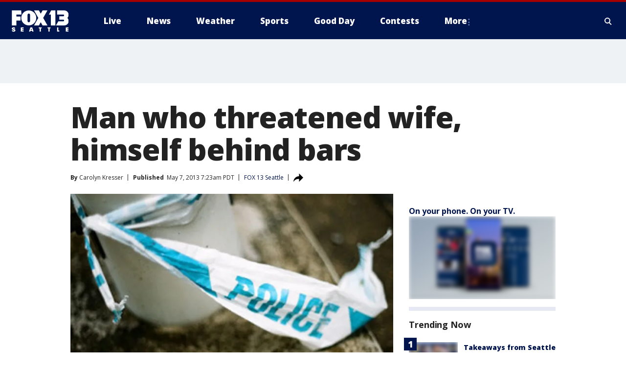

--- FILE ---
content_type: text/html; charset=utf-8
request_url: https://www.fox13seattle.com/news/man-who-threatened-wife-himself-behind-bars
body_size: 34660
content:
<!doctype html>
<html data-n-head-ssr lang="en" data-n-head="lang">
  <head>
    <!-- Google Tag Manager -->
    <script>
    function loadGTMIfNotLocalOrPreview() {
      const host = window.location.host.toLowerCase();
      const excludedHosts = ["local", "preview", "stage-preview"];
      if (!excludedHosts.some(excludedHost => host.startsWith(excludedHost))) {
        (function(w,d,s,l,i){w[l]=w[l]||[];w[l].push({'gtm.start':
        new Date().getTime(),event:'gtm.js'});var f=d.getElementsByTagName(s)[0],
        j=d.createElement(s),dl=l!='dataLayer'?'&l='+l:'';j.async=true;j.src=
        'https://www.googletagmanager.com/gtm.js?id='+i+dl;f.parentNode.insertBefore(j,f);
        })(window,document,'script','dataLayer','GTM-TMF4BDJ');
      }
    }
    loadGTMIfNotLocalOrPreview();
    </script>
    <!-- End Google Tag Manager -->
    <title data-n-head="true">Man who threatened wife, himself behind bars | FOX 13 Seattle</title><meta data-n-head="true" http-equiv="X-UA-Compatible" content="IE=edge,chrome=1"><meta data-n-head="true" name="viewport" content="width=device-width, minimum-scale=1.0, initial-scale=1.0"><meta data-n-head="true" charset="UTF-8"><meta data-n-head="true" name="format-detection" content="telephone=no"><meta data-n-head="true" name="msapplication-square70x70logo" content="//static.foxtv.com/static/orion/img/kcpq/favicons/mstile-70x70.png"><meta data-n-head="true" name="msapplication-square150x150logo" content="//static.foxtv.com/static/orion/img/kcpq/favicons/mstile-150x150.png"><meta data-n-head="true" name="msapplication-wide310x150logo" content="//static.foxtv.com/static/orion/img/kcpq/favicons/mstile-310x150.png"><meta data-n-head="true" name="msapplication-square310x310logo" content="//static.foxtv.com/static/orion/img/kcpq/favicons/mstile-310x310.png"><meta data-n-head="true" data-hid="description" name="description" content="Articles and videos about Man who threatened wife, himself behind bars on FOX 13 Seattle."><meta data-n-head="true" data-hid="fb:app_id" property="fb:app_id" content="200814513633539"><meta data-n-head="true" data-hid="prism.stationId" name="prism.stationId" content="KCPQ_FOX13"><meta data-n-head="true" data-hid="prism.stationCallSign" name="prism.stationCallSign" content="kcpq"><meta data-n-head="true" data-hid="prism.channel" name="prism.channel" content="fts"><meta data-n-head="true" data-hid="prism.section" name="prism.section" content="news"><meta data-n-head="true" data-hid="prism.subsection1" name="prism.subsection1" content=""><meta data-n-head="true" data-hid="prism.subsection2" name="prism.subsection2" content=""><meta data-n-head="true" data-hid="prism.subsection3" name="prism.subsection3" content=""><meta data-n-head="true" data-hid="prism.subsection4" name="prism.subsection4" content=""><meta data-n-head="true" data-hid="prism.aggregationType" name="prism.aggregationType" content="subsection"><meta data-n-head="true" data-hid="prism.genre" name="prism.genre" content=""><meta data-n-head="true" data-hid="pagetype" name="pagetype" content="article" scheme="dcterms.DCMIType"><meta data-n-head="true" data-hid="strikepagetype" name="strikepagetype" content="article" scheme="dcterms.DCMIType"><meta data-n-head="true" data-hid="content-creator" name="content-creator" content="tiger"><meta data-n-head="true" data-hid="dc.creator" name="dc.creator" scheme="dcterms.creator" content=""><meta data-n-head="true" data-hid="dc.title" name="dc.title" content="Man who threatened wife, himself behind bars" lang="en"><meta data-n-head="true" data-hid="dc.subject" name="dc.subject" content=""><meta data-n-head="true" data-hid="dcterms.abstract" name="dcterms.abstract" content="Articles and videos about Man who threatened wife, himself behind bars on FOX 13 Seattle."><meta data-n-head="true" data-hid="dc.type" name="dc.type" scheme="dcterms.DCMIType" content="Text.Article"><meta data-n-head="true" data-hid="dc.description" name="dc.description" content="Articles and videos about Man who threatened wife, himself behind bars on FOX 13 Seattle."><meta data-n-head="true" data-hid="dc.language" name="dc.language" scheme="dcterms.RFC4646" content="en-US"><meta data-n-head="true" data-hid="dc.publisher" name="dc.publisher" content="FOX 13 Seattle"><meta data-n-head="true" data-hid="dc.format" name="dc.format" scheme="dcterms.URI" content="text/html"><meta data-n-head="true" data-hid="dc.identifier" name="dc.identifier" scheme="dcterms.URI" content="urn:uri:base64:7b584751-8bce-53d3-8f8a-7f4136e7b16e"><meta data-n-head="true" data-hid="dc.source" name="dc.source" content="FOX 13 Seattle"><meta data-n-head="true" data-hid="dc.date" name="dc.date" content="2013-05-07"><meta data-n-head="true" data-hid="dcterms.created" name="dcterms.created" scheme="dcterms.ISO8601" content="2013-05-07T07:23:46-07:00"><meta data-n-head="true" data-hid="dcterms.modified" name="dcterms.modified" scheme="dcterms.ISO8601" content="2020-06-30T10:14:04-07:00"><meta data-n-head="true" data-hid="og:title" property="og:title" content="Man who threatened wife, himself behind bars"><meta data-n-head="true" data-hid="og:description" property="og:description" content="Articles and videos about Man who threatened wife, himself behind bars on FOX 13 Seattle."><meta data-n-head="true" data-hid="og:type" property="og:type" content="article"><meta data-n-head="true" data-hid="og:image" property="og:image" content="https://images.foxtv.com/static.q13fox.com/www.q13fox.com/content/uploads/2020/06/1200/630/crimescene.jpg?ve=1&amp;tl=1"><meta data-n-head="true" data-hid="og:image:width" property="og:image:width" content="1280"><meta data-n-head="true" data-hid="og:image:height" property="og:image:height" content="720"><meta data-n-head="true" data-hid="og:url" property="og:url" content="https://www.fox13seattle.com/news/man-who-threatened-wife-himself-behind-bars"><meta data-n-head="true" data-hid="og:site_name" property="og:site_name" content="FOX 13 Seattle"><meta data-n-head="true" data-hid="og:locale" property="og:locale" content="en_US"><meta data-n-head="true" data-hid="robots" name="robots" content="index, follow, max-image-preview:large, max-video-preview:-1"><meta data-n-head="true" data-hid="fox.app_version" name="fox.app_version" content="v77"><meta data-n-head="true" data-hid="fox.fix_version" name="fox.fix_version" content="10.2.0"><meta data-n-head="true" data-hid="fox.app_build" name="fox.app_build" content="no build version"><meta data-n-head="true" name="twitter:card" content="summary_large_image"><meta data-n-head="true" name="twitter:site" content="@fox13seattle"><meta data-n-head="true" name="twitter:site:id" content="@fox13seattle"><meta data-n-head="true" name="twitter:title" content="Man who threatened wife, himself behind bars"><meta data-n-head="true" name="twitter:description" content="Articles and videos about Man who threatened wife, himself behind bars on FOX 13 Seattle."><meta data-n-head="true" name="twitter:image" content="https://images.foxtv.com/static.q13fox.com/www.q13fox.com/content/uploads/2020/06/1280/720/crimescene.jpg?ve=1&amp;tl=1"><meta data-n-head="true" name="twitter:url" content="https://www.fox13seattle.com/news/man-who-threatened-wife-himself-behind-bars"><meta data-n-head="true" name="twitter:creator" content="@fox13seattle"><meta data-n-head="true" name="twitter:creator:id" content="@fox13seattle"><meta data-n-head="true" name="fox.name" content="Post Landing"><meta data-n-head="true" name="fox.category" content="news"><meta data-n-head="true" name="fox.page_content_category" content="news"><meta data-n-head="true" name="fox.page_name" content="kcpq:web:post:article:Man who threatened wife, himself behind bars | FOX 13 Seattle"><meta data-n-head="true" name="fox.page_content_level_1" content="kcpq:web:post"><meta data-n-head="true" name="fox.page_content_level_2" content="kcpq:web:post:article"><meta data-n-head="true" name="fox.page_content_level_3" content="kcpq:web:post:article:Man who threatened wife, himself behind bars | FOX 13 Seattle"><meta data-n-head="true" name="fox.page_content_level_4" content="kcpq:web:post:article:Man who threatened wife, himself behind bars | FOX 13 Seattle"><meta data-n-head="true" name="fox.page_type" content="post-article"><meta data-n-head="true" name="fox.page_content_distributor" content="owned"><meta data-n-head="true" name="fox.page_content_type_of_story" content="Migrated"><meta data-n-head="true" name="fox.author" content=""><meta data-n-head="true" name="fox.page_content_author" content=""><meta data-n-head="true" name="fox.page_content_author_secondary" content="Carolyn Kresser"><meta data-n-head="true" name="fox.page_content_version" content="1.0.0"><meta data-n-head="true" name="fox.publisher" content=""><meta data-n-head="true" name="fox.page_content_id" content="7b584751-8bce-53d3-8f8a-7f4136e7b16e"><meta data-n-head="true" name="fox.page_content_station_originator" content="kcpq"><meta data-n-head="true" name="fox.url" content="https://www.fox13seattle.com/news/man-who-threatened-wife-himself-behind-bars"><meta data-n-head="true" name="fox.page_canonical_url" content="https://www.fox13seattle.com/news/man-who-threatened-wife-himself-behind-bars"><meta data-n-head="true" name="smartbanner:enabled-platforms" content="none"><meta data-n-head="true" property="fb:app_id" content="200814513633539"><meta data-n-head="true" property="article:opinion" content="false"><meta data-n-head="true" name="keywords" content="News"><meta data-n-head="true" name="classification" content="/FTS/News"><meta data-n-head="true" name="classification-isa" content="news"><meta data-n-head="true" name="fox.page_content_tags" content="/FTS/News"><link data-n-head="true" rel="preconnect" href="https://prod.player.fox.digitalvideoplatform.com" crossorigin="anonymous"><link data-n-head="true" rel="dns-prefetch" href="https://prod.player.fox.digitalvideoplatform.com"><link data-n-head="true" rel="stylesheet" href="https://statics.foxsports.com/static/orion/style/css/scorestrip-external.css"><link data-n-head="true" rel="icon" type="image/x-icon" href="/favicons/kcpq/favicon.ico"><link data-n-head="true" rel="stylesheet" href="https://fonts.googleapis.com/css?family=Open+Sans:300,400,400i,600,600i,700,700i,800,800i&amp;display=swap"><link data-n-head="true" rel="stylesheet" href="https://fonts.googleapis.com/css2?family=Rubik:wght@700&amp;display=swap"><link data-n-head="true" rel="schema.dcterms" href="//purl.org/dc/terms/"><link data-n-head="true" rel="schema.prism" href="//prismstandard.org/namespaces/basic/2.1/"><link data-n-head="true" rel="schema.iptc" href="//iptc.org/std/nar/2006-10-01/"><link data-n-head="true" rel="shortcut icon" href="//static.foxtv.com/static/orion/img/kcpq/favicons/favicon.ico" type="image/x-icon"><link data-n-head="true" rel="apple-touch-icon" sizes="57x57" href="//static.foxtv.com/static/orion/img/kcpq/favicons/apple-touch-icon-57x57.png"><link data-n-head="true" rel="apple-touch-icon" sizes="60x60" href="//static.foxtv.com/static/orion/img/kcpq/favicons/apple-touch-icon-60x60.png"><link data-n-head="true" rel="apple-touch-icon" sizes="72x72" href="//static.foxtv.com/static/orion/img/kcpq/favicons/apple-touch-icon-72x72.png"><link data-n-head="true" rel="apple-touch-icon" sizes="76x76" href="//static.foxtv.com/static/orion/img/kcpq/favicons/apple-touch-icon-76x76.png"><link data-n-head="true" rel="apple-touch-icon" sizes="114x114" href="//static.foxtv.com/static/orion/img/kcpq/favicons/apple-touch-icon-114x114.png"><link data-n-head="true" rel="apple-touch-icon" sizes="120x120" href="//static.foxtv.com/static/orion/img/kcpq/favicons/apple-touch-icon-120x120.png"><link data-n-head="true" rel="apple-touch-icon" sizes="144x144" href="//static.foxtv.com/static/orion/img/kcpq/favicons/apple-touch-icon-144x144.png"><link data-n-head="true" rel="apple-touch-icon" sizes="152x152" href="//static.foxtv.com/static/orion/img/kcpq/favicons/apple-touch-icon-152x152.png"><link data-n-head="true" rel="apple-touch-icon" sizes="180x180" href="//static.foxtv.com/static/orion/img/kcpq/favicons/apple-touch-icon-180x180.png"><link data-n-head="true" rel="icon" type="image/png" href="//static.foxtv.com/static/orion/img/kcpq/favicons/favicon-16x16.png" sizes="16x16"><link data-n-head="true" rel="icon" type="image/png" href="//static.foxtv.com/static/orion/img/kcpq/favicons/favicon-32x32.png" sizes="32x32"><link data-n-head="true" rel="icon" type="image/png" href="//static.foxtv.com/static/orion/img/kcpq/favicons/favicon-96x96.png" sizes="96x96"><link data-n-head="true" rel="icon" type="image/png" href="//static.foxtv.com/static/orion/img/kcpq/favicons/android-chrome-192x192.png" sizes="192x192"><link data-n-head="true" href="https://fonts.gstatic.com" rel="preconnect" crossorigin="true"><link data-n-head="true" href="https://fonts.googleapis.com" rel="preconnect" crossorigin="true"><link data-n-head="true" rel="stylesheet" href="https://fonts.googleapis.com/css?family=Source+Sans+Pro:200,300,400,600,400italic,700,700italic,300,300italic,600italic/"><link data-n-head="true" rel="preconnect" href="https://cdn.segment.com/"><link data-n-head="true" rel="preconnect" href="https://widgets.media.weather.com/"><link data-n-head="true" rel="preconnect" href="https://elections.ap.org/"><link data-n-head="true" rel="preconnect" href="https://www.google-analytics.com/"><link data-n-head="true" rel="preconnect" href="http://static.chartbeat.com/"><link data-n-head="true" rel="preconnect" href="https://sb.scorecardresearch.com/"><link data-n-head="true" rel="preconnect" href="http://www.googletagmanager.com/"><link data-n-head="true" rel="preconnect" href="https://cdn.optimizely.com/"><link data-n-head="true" rel="preconnect" href="https://cdn.segment.com/"><link data-n-head="true" rel="preconnect" href="https://connect.facebook.net/"><link data-n-head="true" rel="preconnect" href="https://prod.player.fox.digitalvideoplatform.com/"><link data-n-head="true" rel="preload" as="script" href="https://prod.player.fox.digitalvideoplatform.com/wpf/v3/3.2.59/wpf_player.js"><link data-n-head="true" rel="prefetch" as="script" href="https://prod.player.fox.digitalvideoplatform.com/wpf/v3/3.2.59/lib/wpf_bitmovin_yospace_player.js"><link data-n-head="true" rel="prefetch" as="script" href="https://prod.player.fox.digitalvideoplatform.com/wpf/v3/3.2.59/lib/wpf_conviva_reporter.js"><link data-n-head="true" rel="prefetch" as="script" href="https://prod.player.fox.digitalvideoplatform.com/wpf/v3/3.2.59/lib/wpf_mux_reporter.js"><link data-n-head="true" rel="prefetch" as="script" href="https://prod.player.fox.digitalvideoplatform.com/wpf/v3/3.2.59/lib/wpf_adobeheartbeat_reporter.js"><link data-n-head="true" rel="prefetch" as="script" href="https://prod.player.fox.digitalvideoplatform.com/wpf/v3/3.2.59/lib/wpf_comscore_reporter.js"><link data-n-head="true" rel="prefetch" as="script" href="https://prod.player.fox.digitalvideoplatform.com/wpf/v3/3.2.59/lib/wpf_controls.js"><link data-n-head="true" rel="canonical" href="https://www.fox13seattle.com/news/man-who-threatened-wife-himself-behind-bars"><link data-n-head="true" rel="alternate" type="application/rss+xml" title="News" href="https://www.fox13seattle.com/rss.xml?category=news"><link data-n-head="true" rel="shorturl" href=""><link data-n-head="true" rel="image_src" href="https://images.foxtv.com/static.q13fox.com/www.q13fox.com/content/uploads/2020/06/1280/720/crimescene.jpg?ve=1&amp;tl=1"><link data-n-head="true" rel="amphtml" href="https://www.fox13seattle.com/news/man-who-threatened-wife-himself-behind-bars.amp"><link data-n-head="true" rel="alternate" title="FOX 13 Seattle - About Us" type="application/rss+xml" href="https://www.fox13seattle.com/rss/category/about-us"><link data-n-head="true" rel="alternate" title="FOX 13 Seattle - Apps" type="application/rss+xml" href="https://www.fox13seattle.com/rss/category/apps"><link data-n-head="true" rel="alternate" title="FOX 13 Seattle - Newsletter Signup" type="application/rss+xml" href="https://www.fox13seattle.com/rss/category/newsletter-signup"><link data-n-head="true" rel="alternate" title="FOX 13 Seattle - Team" type="application/rss+xml" href="https://www.fox13seattle.com/rss/category/team"><link data-n-head="true" rel="alternate" title="FOX 13 Seattle - Links You Saw On Tv" type="application/rss+xml" href="https://www.fox13seattle.com/rss/category/links-you-saw-on-tv"><link data-n-head="true" rel="alternate" title="FOX 13 Seattle - Whats On Fox" type="application/rss+xml" href="https://www.fox13seattle.com/rss/category/whats-on-fox"><link data-n-head="true" rel="alternate" title="FOX 13 Seattle - Shows Fox Content" type="application/rss+xml" href="https://www.fox13seattle.com/rss/category/shows,fox-content"><link data-n-head="true" rel="alternate" title="FOX 13 Seattle - Jobs" type="application/rss+xml" href="https://www.fox13seattle.com/rss/category/jobs"><link data-n-head="true" rel="alternate" title="FOX 13 Seattle - Fox 13 Seattle Internships" type="application/rss+xml" href="https://www.fox13seattle.com/rss/category/fox-13-seattle-internships"><link data-n-head="true" rel="alternate" title="FOX 13 Seattle - Speaking Engagment Request" type="application/rss+xml" href="https://www.fox13seattle.com/rss/category/speaking-engagment-request"><link data-n-head="true" rel="alternate" title="FOX 13 Seattle - Advertise With Us" type="application/rss+xml" href="https://www.fox13seattle.com/rss/category/advertise-with-us"><link data-n-head="true" rel="alternate" title="FOX 13 Seattle - Closed Captioning Info" type="application/rss+xml" href="https://www.fox13seattle.com/rss/category/closed-captioning-info"><link data-n-head="true" rel="alternate" title="FOX 13 Seattle - Public File Inquiries" type="application/rss+xml" href="https://www.fox13seattle.com/rss/category/public-file-inquiries"><link data-n-head="true" rel="alternate" title="FOX 13 Seattle - Eeo Report" type="application/rss+xml" href="https://www.fox13seattle.com/rss/category/eeo-report"><link data-n-head="true" rel="alternate" title="FOX 13 Seattle - Fcc Applications" type="application/rss+xml" href="https://www.fox13seattle.com/rss/category/fcc-applications"><link data-n-head="true" rel="alternate" title="FOX 13 Seattle - Local News" type="application/rss+xml" href="https://www.fox13seattle.com/rss/category/local-news"><link data-n-head="true" rel="alternate" title="FOX 13 Seattle - Tag Us Wa King County" type="application/rss+xml" href="https://www.fox13seattle.com/rss/tags/us,wa,king-county"><link data-n-head="true" rel="alternate" title="FOX 13 Seattle - Tag Us Wa Pierce County" type="application/rss+xml" href="https://www.fox13seattle.com/rss/tags/us,wa,pierce-county"><link data-n-head="true" rel="alternate" title="FOX 13 Seattle - Tag Us Wa Snohomish County" type="application/rss+xml" href="https://www.fox13seattle.com/rss/tags/us,wa,snohomish-county"><link data-n-head="true" rel="alternate" title="FOX 13 Seattle - Tag Us Wa Thurston County" type="application/rss+xml" href="https://www.fox13seattle.com/rss/tags/us,wa,thurston-county"><link data-n-head="true" rel="alternate" title="FOX 13 Seattle - Tag Us Wa Whatcom County" type="application/rss+xml" href="https://www.fox13seattle.com/rss/tags/us,wa,whatcom-county"><link data-n-head="true" rel="alternate" title="FOX 13 Seattle - Tag Us Wa Grays Harbor County" type="application/rss+xml" href="https://www.fox13seattle.com/rss/tags/us,wa,grays-harbor-county"><link data-n-head="true" rel="alternate" title="FOX 13 Seattle - News" type="application/rss+xml" href="https://www.fox13seattle.com/rss/category/news"><link data-n-head="true" rel="alternate" title="FOX 13 Seattle - National News" type="application/rss+xml" href="https://www.fox13seattle.com/rss/category/national-news"><link data-n-head="true" rel="alternate" title="FOX 13 Seattle - Tag Series Fox 13 Investigates" type="application/rss+xml" href="https://www.fox13seattle.com/rss/tags/series,fox-13-investigates"><link data-n-head="true" rel="alternate" title="FOX 13 Seattle - Tag Politics" type="application/rss+xml" href="https://www.fox13seattle.com/rss/tags/politics"><link data-n-head="true" rel="alternate" title="FOX 13 Seattle - Election" type="application/rss+xml" href="https://www.fox13seattle.com/rss/category/election"><link data-n-head="true" rel="alternate" title="FOX 13 Seattle - Tag Entertainment" type="application/rss+xml" href="https://www.fox13seattle.com/rss/tags/entertainment"><link data-n-head="true" rel="alternate" title="FOX 13 Seattle - Tag Lifestyle Food Drink" type="application/rss+xml" href="https://www.fox13seattle.com/rss/tags/lifestyle,food-drink"><link data-n-head="true" rel="alternate" title="FOX 13 Seattle - Tag Consumer" type="application/rss+xml" href="https://www.fox13seattle.com/rss/tags/consumer"><link data-n-head="true" rel="alternate" title="FOX 13 Seattle - Tag Health" type="application/rss+xml" href="https://www.fox13seattle.com/rss/tags/health"><link data-n-head="true" rel="alternate" title="FOX 13 Seattle - Tag Environment" type="application/rss+xml" href="https://www.fox13seattle.com/rss/tags/environment"><link data-n-head="true" rel="alternate" title="FOX 13 Seattle - Tag News Good News Only" type="application/rss+xml" href="https://www.fox13seattle.com/rss/tags/news,good-news-only"><link data-n-head="true" rel="alternate" title="FOX 13 Seattle - Shows Good Day Seattle" type="application/rss+xml" href="https://www.fox13seattle.com/rss/category/shows,good-day-seattle"><link data-n-head="true" rel="alternate" title="FOX 13 Seattle - Live" type="application/rss+xml" href="https://www.fox13seattle.com/rss/category/live"><link data-n-head="true" rel="alternate" title="FOX 13 Seattle - Person All" type="application/rss+xml" href="https://www.fox13seattle.com/rss/category/person/all"><link data-n-head="true" rel="alternate" title="FOX 13 Seattle - Fox 13 Seattle Megapoll" type="application/rss+xml" href="https://www.fox13seattle.com/rss/category/fox-13-seattle-megapoll"><link data-n-head="true" rel="alternate" title="FOX 13 Seattle - Pet Tricks" type="application/rss+xml" href="https://www.fox13seattle.com/rss/category/pet-tricks"><link data-n-head="true" rel="alternate" title="FOX 13 Seattle - Tag Lifestyle Things To Do" type="application/rss+xml" href="https://www.fox13seattle.com/rss/tags/lifestyle,things-to-do"><link data-n-head="true" rel="alternate" title="FOX 13 Seattle - Tag Series True Northwest" type="application/rss+xml" href="https://www.fox13seattle.com/rss/tags/series,true-northwest"><link data-n-head="true" rel="alternate" title="FOX 13 Seattle - Weather Photos" type="application/rss+xml" href="https://www.fox13seattle.com/rss/category/weather-photos"><link data-n-head="true" rel="alternate" title="FOX 13 Seattle - School Closures And Delays" type="application/rss+xml" href="https://www.fox13seattle.com/rss/category/school-closures-and-delays"><link data-n-head="true" rel="alternate" title="FOX 13 Seattle - Links You Saw Fox 13 Seattle" type="application/rss+xml" href="https://www.fox13seattle.com/rss/category/links-you-saw-fox-13-seattle"><link data-n-head="true" rel="alternate" title="FOX 13 Seattle - Shows Studio 13 Live" type="application/rss+xml" href="https://www.fox13seattle.com/rss/category/shows,studio-13-live"><link data-n-head="true" rel="alternate" title="FOX 13 Seattle - Tag Series Studio 13 Live" type="application/rss+xml" href="https://www.fox13seattle.com/rss/tags/series,studio-13-live"><link data-n-head="true" rel="alternate" title="FOX 13 Seattle - Tag Series Studio 13 Live Emerald Eats" type="application/rss+xml" href="https://www.fox13seattle.com/rss/tags/series,studio-13-live,emerald-eats"><link data-n-head="true" rel="alternate" title="FOX 13 Seattle - Tag Series Studio 13 Live Seattle Sips" type="application/rss+xml" href="https://www.fox13seattle.com/rss/tags/series,studio-13-live,seattle-sips"><link data-n-head="true" rel="alternate" title="FOX 13 Seattle - Tag Series Studio 13 Live Passport To The Northwest" type="application/rss+xml" href="https://www.fox13seattle.com/rss/tags/series,studio-13-live,passport-to-the-northwest"><link data-n-head="true" rel="alternate" title="FOX 13 Seattle - Tag Series Studio 13 Live Celebrity Interviews" type="application/rss+xml" href="https://www.fox13seattle.com/rss/tags/series,studio-13-live,celebrity-interviews"><link data-n-head="true" rel="alternate" title="FOX 13 Seattle - Shows The Spotlight With David Rose" type="application/rss+xml" href="https://www.fox13seattle.com/rss/category/shows,the-spotlight-with-david-rose"><link data-n-head="true" rel="alternate" title="FOX 13 Seattle - Tag Series The Spotlight" type="application/rss+xml" href="https://www.fox13seattle.com/rss/tags/series,the-spotlight"><link data-n-head="true" rel="alternate" title="FOX 13 Seattle - Person R David Rose" type="application/rss+xml" href="https://www.fox13seattle.com/rss/category/person/r/david-rose"><link data-n-head="true" rel="alternate" title="FOX 13 Seattle - Tag Crime Publicsafety" type="application/rss+xml" href="https://www.fox13seattle.com/rss/tags/crime-publicsafety"><link data-n-head="true" rel="alternate" title="FOX 13 Seattle - Tag Crime Publicsafety Missing Persons" type="application/rss+xml" href="https://www.fox13seattle.com/rss/tags/crime-publicsafety,missing-persons"><link data-n-head="true" rel="alternate" title="FOX 13 Seattle - Tag Opioid Epidemic" type="application/rss+xml" href="https://www.fox13seattle.com/rss/tags/opioid-epidemic"><link data-n-head="true" rel="alternate" title="FOX 13 Seattle - Weather" type="application/rss+xml" href="https://www.fox13seattle.com/rss/category/weather"><link data-n-head="true" rel="alternate" title="FOX 13 Seattle - Live Weather Web Cams In Washington State Pacific Northwest" type="application/rss+xml" href="https://www.fox13seattle.com/rss/category/live-weather-web-cams-in-washington-state-pacific-northwest"><link data-n-head="true" rel="alternate" title="FOX 13 Seattle - Traffic" type="application/rss+xml" href="https://www.fox13seattle.com/rss/category/traffic"><link data-n-head="true" rel="alternate" title="FOX 13 Seattle - Fox 13 Seattle Weather App" type="application/rss+xml" href="https://www.fox13seattle.com/rss/category/fox-13-seattle-weather-app"><link data-n-head="true" rel="alternate" title="FOX 13 Seattle - Weather Alerts" type="application/rss+xml" href="https://www.fox13seattle.com/rss/category/weather-alerts"><link data-n-head="true" rel="alternate" title="FOX 13 Seattle - Washington Air Quality Map" type="application/rss+xml" href="https://www.fox13seattle.com/rss/category/washington-air-quality-map"><link data-n-head="true" rel="alternate" title="FOX 13 Seattle - Interactive Map Fire Danger And Burn Bans In Washington State" type="application/rss+xml" href="https://www.fox13seattle.com/rss/category/interactive-map-fire-danger-and-burn-bans-in-washington-state"><link data-n-head="true" rel="alternate" title="FOX 13 Seattle - Sports" type="application/rss+xml" href="https://www.fox13seattle.com/rss/category/sports"><link data-n-head="true" rel="alternate" title="FOX 13 Seattle - Tag Nfl Seahawks" type="application/rss+xml" href="https://www.fox13seattle.com/rss/tags/nfl,seahawks"><link data-n-head="true" rel="alternate" title="FOX 13 Seattle - Tag Mlb Mariners" type="application/rss+xml" href="https://www.fox13seattle.com/rss/tags/mlb,mariners"><link data-n-head="true" rel="alternate" title="FOX 13 Seattle - Tag Mls Sounders" type="application/rss+xml" href="https://www.fox13seattle.com/rss/tags/mls,sounders"><link data-n-head="true" rel="alternate" title="FOX 13 Seattle - Tag Wnba Storm" type="application/rss+xml" href="https://www.fox13seattle.com/rss/tags/wnba,storm"><link data-n-head="true" rel="alternate" title="FOX 13 Seattle - Tag Nhl Kraken" type="application/rss+xml" href="https://www.fox13seattle.com/rss/tags/nhl,kraken"><link data-n-head="true" rel="alternate" title="FOX 13 Seattle - Tag Nwsl Reign" type="application/rss+xml" href="https://www.fox13seattle.com/rss/tags/nwsl,reign"><link data-n-head="true" rel="alternate" title="FOX 13 Seattle - Tag Ncaa Huskies" type="application/rss+xml" href="https://www.fox13seattle.com/rss/tags/ncaa,huskies"><link data-n-head="true" rel="alternate" title="FOX 13 Seattle - Tag Ncaa Cougars" type="application/rss+xml" href="https://www.fox13seattle.com/rss/tags/ncaa,cougars"><link data-n-head="true" rel="alternate" title="FOX 13 Seattle - Tag Sports Wa Sports Wrap" type="application/rss+xml" href="https://www.fox13seattle.com/rss/tags/sports,wa-sports-wrap"><link data-n-head="true" rel="alternate" title="FOX 13 Seattle - Winning Question" type="application/rss+xml" href="https://www.fox13seattle.com/rss/category/winning-question"><link data-n-head="true" rel="alternate" title="FOX 13 Seattle - Tag Sports Commentary" type="application/rss+xml" href="https://www.fox13seattle.com/rss/tags/sports-commentary"><link data-n-head="true" rel="alternate" title="FOX 13 Seattle - Sports Trivia Blitz" type="application/rss+xml" href="https://www.fox13seattle.com/rss/category/sports-trivia-blitz"><link data-n-head="true" rel="alternate" title="FOX 13 Seattle - Shows World Cup" type="application/rss+xml" href="https://www.fox13seattle.com/rss/category/shows,world-cup"><link data-n-head="true" rel="alternate" title="FOX 13 Seattle - Tag Sports Northwest Fishing" type="application/rss+xml" href="https://www.fox13seattle.com/rss/tags/sports,northwest-fishing"><link data-n-head="true" rel="alternate" title="FOX 13 Seattle - Money" type="application/rss+xml" href="https://www.fox13seattle.com/rss/category/money"><link data-n-head="true" rel="alternate" title="FOX 13 Seattle - Tag Business Personal Finance" type="application/rss+xml" href="https://www.fox13seattle.com/rss/tags/business,personal-finance"><link data-n-head="true" rel="alternate" title="FOX 13 Seattle - Tag Business" type="application/rss+xml" href="https://www.fox13seattle.com/rss/tags/business"><link data-n-head="true" rel="alternate" title="FOX 13 Seattle - Tag Money Us Economy" type="application/rss+xml" href="https://www.fox13seattle.com/rss/tags/money,us-economy"><link data-n-head="true" rel="alternate" title="FOX 13 Seattle - Tag Money Savings" type="application/rss+xml" href="https://www.fox13seattle.com/rss/tags/money,savings"><link data-n-head="true" rel="alternate" title="FOX 13 Seattle - Podcasts" type="application/rss+xml" href="https://www.fox13seattle.com/rss/category/podcasts"><link data-n-head="true" rel="alternate" title="FOX 13 Seattle - Contests" type="application/rss+xml" href="https://www.fox13seattle.com/rss/category/contests"><link data-n-head="true" rel="alternate" title="FOX 13 Seattle - Discover the latest breaking news." type="application/rss+xml" href="https://www.fox13seattle.com/latest.xml"><link data-n-head="true" rel="stylesheet" href="//static.foxtv.com/static/orion/css/default/article.rs.css"><link data-n-head="true" rel="stylesheet" href="/css/print.css" media="print"><script data-n-head="true" type="text/javascript" data-hid="pal-script" src="//imasdk.googleapis.com/pal/sdkloader/pal.js"></script><script data-n-head="true" type="text/javascript" src="https://statics.foxsports.com/static/orion/scorestrip.js" async="false" defer="true"></script><script data-n-head="true" type="text/javascript">
        (function (h,o,u,n,d) {
          h=h[d]=h[d]||{q:[],onReady:function(c){h.q.push(c)}}
          d=o.createElement(u);d.async=1;d.src=n
          n=o.getElementsByTagName(u)[0];n.parentNode.insertBefore(d,n)
        })(window,document,'script','https://www.datadoghq-browser-agent.com/datadog-rum-v4.js','DD_RUM')
        DD_RUM.onReady(function() {
          DD_RUM.init({
            clientToken: 'pub6d08621e10189e2259b02648fb0f12e4',
            applicationId: 'f7e50afb-e642-42a0-9619-b32a46fc1075',
            site: 'datadoghq.com',
            service: 'www.q13fox.com',
            env: 'prod',
            // Specify a version number to identify the deployed version of your application in Datadog
            version: '1.0.0',
            sampleRate: 20,
            sessionReplaySampleRate: 0,
            trackInteractions: true,
            trackResources: true,
            trackLongTasks: true,
            defaultPrivacyLevel: 'mask-user-input',
          });
          // DD_RUM.startSessionReplayRecording();
        })</script><script data-n-head="true" type="text/javascript" src="https://foxkit.fox.com/sdk/profile/v2.15.0/profile.js" async="false" defer="true"></script><script data-n-head="true" src="https://js.appboycdn.com/web-sdk/5.6/braze.min.js" async="true" defer="true"></script><script data-n-head="true" src="https://c.amazon-adsystem.com/aax2/apstag.js" async="true" defer="true"></script><script data-n-head="true" src="https://www.googletagmanager.com/gtag/js?id=UA-66705304-1" async="true"></script><script data-n-head="true" type="text/javascript">// 86acbd31cd7c09cf30acb66d2fbedc91daa48b86:1701190202.6519291
!function(n,r,e,t,c){var i,o="Promise"in n,u={then:function(){return u},catch:function(n){
return n(new Error("Airship SDK Error: Unsupported browser")),u}},s=o?new Promise((function(n,r){i=function(e,t){e?r(e):n(t)}})):u
;s._async_setup=function(n){if(o)try{i(null,n(c))}catch(n){i(n)}},n[t]=s;var a=r.createElement("script");a.src=e,a.async=!0,a.id="_uasdk",
a.rel=t,r.head.appendChild(a)}(window,document,'https://aswpsdkus.com/notify/v1/ua-sdk.min.js',
  'UA', {
    vapidPublicKey: 'BOCVLrDVzXvz6CXRdtlmhdxRMMSRyNUZjOB5XXRYQ3DPaMEzPtUR1GLfOFrrZMiki6Wyt4GLcrTigtjPyj7-oVg=',
    websitePushId: 'web.kcpq.prod',
    appKey: 'k9MuC8dZQBCEizyVnkezBA',
    token: 'MTprOU11QzhkWlFCQ0VpenlWbmtlekJBOjl5Wkw2UC1lM2laWUlZaVctcUR6LXBLSWJwSEpIM0NPUm5PUm14a0hSTnM'
  });
</script><script data-n-head="true" type="text/javascript">UA.then(sdk => {
        sdk.plugins.load('html-prompt', 'https://aswpsdkus.com/notify/v1/ua-html-prompt.min.js', {
          appearDelay: 5000,
          disappearDelay: 2000000000000000000000000,
          askAgainDelay: 0,
          stylesheet: './css/airship.css',
          auto: false,
          type: 'alert',
          position: 'top',
          i18n: {
            en: {
              title: 'Stay Informed',
              message: 'Receive alerts to the biggest stories worth your time',
              accept: 'Allow',
              deny: 'No Thanks'
            }
          },
          logo: '/favicons/kcpq/favicon.ico'
        }).then(plugin => {
          const auditSession = () => {
            const airshipPageViews = parseInt(window.sessionStorage.getItem('currentAirShipPageViews'), 10)
            if (airshipPageViews > 1) {
              plugin.prompt();
              console.info('Airship: prompt called')
              clearInterval(auditInterval);
              window.sessionStorage.setItem('currentAirShipPageViews', 0)
            }
          }
          const auditInterval = setInterval(auditSession, 2000);
        })
      })</script><script data-n-head="true" src="/taboola/taboola.js" type="text/javascript" async="true" defer="true"></script><script data-n-head="true" src="https://scripts.webcontentassessor.com/scripts/904b4233e944651121be606aaee7b39b704d090e99ce3ae834b20187236dc0d6"></script><script data-n-head="true" src="//static.foxtv.com/static/orion/scripts/core/ag.core.js"></script><script data-n-head="true" src="//static.foxtv.com/static/isa/core.js"></script><script data-n-head="true" src="//static.foxtv.com/static/orion/scripts/station/default/loader.js"></script><script data-n-head="true" src="https://widgets.media.weather.com/wxwidget.loader.js?cid=996314550" defer=""></script><script data-n-head="true" src="https://prod.player.fox.digitalvideoplatform.com/wpf/v3/3.2.59/wpf_player.js" defer="" data-hid="fox-player-main-script"></script><script data-n-head="true" src="//static.foxtv.com/static/leap/loader.js"></script><script data-n-head="true" >(function () {
        var _sf_async_config = window._sf_async_config = (window._sf_async_config || {})
        _sf_async_config.uid = 65824
        _sf_async_config.domain = 'q13fox.com'
        _sf_async_config.flickerControl = false
        _sf_async_config.useCanonical = true

        // Function to set ISA-dependent values with proper error handling
        function setISAValues() {
          if (window.FTS && window.FTS.ISA && window.FTS.ISA._meta) {
            try {
              _sf_async_config.sections = window.FTS.ISA._meta.section || ''
              _sf_async_config.authors = window.FTS.ISA._meta.fox['fox.page_content_author'] ||
                                       window.FTS.ISA._meta.fox['fox.page_content_author_secondary'] ||
                                       window.FTS.ISA._meta.raw.publisher || ''
            } catch (e) {
              console.warn('FTS.ISA values not available yet:', e)
              _sf_async_config.sections = ''
              _sf_async_config.authors = ''
            }
          } else {
            // Set default values if ISA is not available
            _sf_async_config.sections = ''
            _sf_async_config.authors = ''

            // Retry after a short delay if ISA is not loaded yet
            setTimeout(setISAValues, 100)
          }
        }

        // Set ISA values initially
        setISAValues()

        _sf_async_config.useCanonicalDomain = true
        function loadChartbeat() {
          var e = document.createElement('script');
            var n = document.getElementsByTagName('script')[0];
            e.type = 'text/javascript';
            e.async = true;
            e.src = '//static.chartbeat.com/js/chartbeat.js';
            n.parentNode.insertBefore(e, n);
        }
        loadChartbeat();
        })()</script><script data-n-head="true" src="//static.chartbeat.com/js/chartbeat_mab.js"></script><script data-n-head="true" src="//static.chartbeat.com/js/chartbeat.js"></script><script data-n-head="true" src="https://interactives.ap.org/election-results/assets/microsite/resizeClient.js" defer=""></script><script data-n-head="true" data-hid="strike-loader" src="https://strike.fox.com/static/fts/display/loader.js" type="text/javascript"></script><script data-n-head="true" >
          (function() {
              window.foxstrike = window.foxstrike || {};
              window.foxstrike.cmd = window.foxstrike.cmd || [];
          })()
        </script><script data-n-head="true" type="application/ld+json">{"@context":"http://schema.org","@type":"NewsArticle","mainEntityOfPage":"https://www.fox13seattle.com/news/man-who-threatened-wife-himself-behind-bars","headline":"Man who threatened wife, himself behind bars","articleBody":"MASON COUNTY - Mason County Sheriff&apos;s deputies say they&apos;ve captured a man who recently threatened to kill his wife and himself.<br><br>The 26-year-old man was apprehended late last night and is now in custody at the Mason County Jail.<br><br>On Monday, deputies asked for the public&apos;s help in finding the man, who they thought was armed with a revolver. He had last been seen driving away from his Elma, Wash. residence early Monday morning.<br><br>Deputies wanted to arrest the man after he threatened to kill his wife and himself. He was considered armed and dangerous.","datePublished":"2013-05-07T07:23:46-07:00","dateModified":"2013-05-07T07:23:46-07:00","description":"","author":{"@type":"Person","name":"FOX 13 Seattle"},"publisher":{"@type":"NewsMediaOrganization","name":"FOX 13 Seattle","alternateName":"KCPQ, FOX 13","url":"https://www.fox13seattle.com/","sameAs":["https://www.facebook.com/fox13seattle/","https://twitter.com/fox13seattle","https://www.instagram.com/fox13seattle/","https://www.youtube.com/@fox13seattle/","https://en.wikipedia.org/wiki/KCPQ","",""],"foundingDate":"1953-08-02","logo":{"@type":"ImageObject","url":"https://static.foxtv.com/static/orion/img/kcpq/favicons/favicon-96x96.png","width":"96","height":"96"},"contactPoint":[{"@type":"ContactPoint","telephone":"++1-206-674-1313","contactType":"news desk"}],"address":{"@type":"PostalAddress","addressLocality":"Seattle","addressRegion":"Washington","postalCode":"98109","streetAddress":"1813 Westlake Ave N","addressCountry":{"@type":"Country","name":"US"}}},"image":{"@type":"ImageObject","url":"https://static.q13fox.com/www.q13fox.com/content/uploads/2020/06/crimescene.jpg","width":"1280","height":"720"},"url":"https://www.fox13seattle.com/news/man-who-threatened-wife-himself-behind-bars","isAccessibleForFree":true,"keywords":""}</script><link rel="preload" href="/_wzln/bf315e69c11b1585ae6f.js" as="script"><link rel="preload" href="/_wzln/376f0263662b8ef9a7f8.js" as="script"><link rel="preload" href="/_wzln/6b27e2b92eb7e58c1613.js" as="script"><link rel="preload" href="/_wzln/95ec48acaca3b01383e7.js" as="script"><link rel="preload" href="/_wzln/69c73dcec3bf39cc7c7c.js" as="script"><link rel="preload" href="/_wzln/2aff162d6d0f3b59db4e.js" as="script"><link rel="preload" href="/_wzln/cf79c6936465b9e28863.js" as="script"><link rel="preload" href="/_wzln/7b17576d2bd21908e240.js" as="script"><style data-vue-ssr-id="3d723bd8:0 153764a8:0 4783c553:0 01f125af:0 7e965aea:0 fe2c1b5a:0 c789a71e:0 2151d74a:0 5fac22c6:0 4f269fee:0 c23b5e74:0 403377d7:0 7cd52d1a:0 78666813:0 42dc6fe6:0 3c367053:0 dfdcd1d2:0 4a3d6b7a:0 2261a2ff:0 5c0b7ab5:0 c061adc6:0 d9a0143c:0">.v-select{position:relative;font-family:inherit}.v-select,.v-select *{box-sizing:border-box}@keyframes vSelectSpinner{0%{transform:rotate(0deg)}to{transform:rotate(1turn)}}.vs__fade-enter-active,.vs__fade-leave-active{pointer-events:none;transition:opacity .15s cubic-bezier(1,.5,.8,1)}.vs__fade-enter,.vs__fade-leave-to{opacity:0}.vs--disabled .vs__clear,.vs--disabled .vs__dropdown-toggle,.vs--disabled .vs__open-indicator,.vs--disabled .vs__search,.vs--disabled .vs__selected{cursor:not-allowed;background-color:#f8f8f8}.v-select[dir=rtl] .vs__actions{padding:0 3px 0 6px}.v-select[dir=rtl] .vs__clear{margin-left:6px;margin-right:0}.v-select[dir=rtl] .vs__deselect{margin-left:0;margin-right:2px}.v-select[dir=rtl] .vs__dropdown-menu{text-align:right}.vs__dropdown-toggle{-webkit-appearance:none;-moz-appearance:none;appearance:none;display:flex;padding:0 0 4px;background:none;border:1px solid rgba(60,60,60,.26);border-radius:4px;white-space:normal}.vs__selected-options{display:flex;flex-basis:100%;flex-grow:1;flex-wrap:wrap;padding:0 2px;position:relative}.vs__actions{display:flex;align-items:center;padding:4px 6px 0 3px}.vs--searchable .vs__dropdown-toggle{cursor:text}.vs--unsearchable .vs__dropdown-toggle{cursor:pointer}.vs--open .vs__dropdown-toggle{border-bottom-color:transparent;border-bottom-left-radius:0;border-bottom-right-radius:0}.vs__open-indicator{fill:rgba(60,60,60,.5);transform:scale(1);transition:transform .15s cubic-bezier(1,-.115,.975,.855);transition-timing-function:cubic-bezier(1,-.115,.975,.855)}.vs--open .vs__open-indicator{transform:rotate(180deg) scale(1)}.vs--loading .vs__open-indicator{opacity:0}.vs__clear{fill:rgba(60,60,60,.5);padding:0;border:0;background-color:transparent;cursor:pointer;margin-right:8px}.vs__dropdown-menu{display:block;box-sizing:border-box;position:absolute;top:calc(100% - 1px);left:0;z-index:1000;padding:5px 0;margin:0;width:100%;max-height:350px;min-width:160px;overflow-y:auto;box-shadow:0 3px 6px 0 rgba(0,0,0,.15);border:1px solid rgba(60,60,60,.26);border-top-style:none;border-radius:0 0 4px 4px;text-align:left;list-style:none;background:#fff}.vs__no-options{text-align:center}.vs__dropdown-option{line-height:1.42857143;display:block;padding:3px 20px;clear:both;color:#333;white-space:nowrap;cursor:pointer}.vs__dropdown-option--highlight{background:#5897fb;color:#fff}.vs__dropdown-option--deselect{background:#fb5858;color:#fff}.vs__dropdown-option--disabled{background:inherit;color:rgba(60,60,60,.5);cursor:inherit}.vs__selected{display:flex;align-items:center;background-color:#f0f0f0;border:1px solid rgba(60,60,60,.26);border-radius:4px;color:#333;line-height:1.4;margin:4px 2px 0;padding:0 .25em;z-index:0}.vs__deselect{display:inline-flex;-webkit-appearance:none;-moz-appearance:none;appearance:none;margin-left:4px;padding:0;border:0;cursor:pointer;background:none;fill:rgba(60,60,60,.5);text-shadow:0 1px 0 #fff}.vs--single .vs__selected{background-color:transparent;border-color:transparent}.vs--single.vs--loading .vs__selected,.vs--single.vs--open .vs__selected{position:absolute;opacity:.4}.vs--single.vs--searching .vs__selected{display:none}.vs__search::-webkit-search-cancel-button{display:none}.vs__search::-ms-clear,.vs__search::-webkit-search-decoration,.vs__search::-webkit-search-results-button,.vs__search::-webkit-search-results-decoration{display:none}.vs__search,.vs__search:focus{-webkit-appearance:none;-moz-appearance:none;appearance:none;line-height:1.4;font-size:1em;border:1px solid transparent;border-left:none;outline:none;margin:4px 0 0;padding:0 7px;background:none;box-shadow:none;width:0;max-width:100%;flex-grow:1;z-index:1}.vs__search::-moz-placeholder{color:inherit}.vs__search::placeholder{color:inherit}.vs--unsearchable .vs__search{opacity:1}.vs--unsearchable:not(.vs--disabled) .vs__search{cursor:pointer}.vs--single.vs--searching:not(.vs--open):not(.vs--loading) .vs__search{opacity:.2}.vs__spinner{align-self:center;opacity:0;font-size:5px;text-indent:-9999em;overflow:hidden;border:.9em solid hsla(0,0%,39.2%,.1);border-left-color:rgba(60,60,60,.45);transform:translateZ(0);animation:vSelectSpinner 1.1s linear infinite;transition:opacity .1s}.vs__spinner,.vs__spinner:after{border-radius:50%;width:5em;height:5em}.vs--loading .vs__spinner{opacity:1}
.fts-scorestrip-wrap{width:100%}.fts-scorestrip-wrap .fts-scorestrip-container{padding:0 16px;max-width:1280px;margin:0 auto}@media screen and (min-width:1024px){.fts-scorestrip-wrap .fts-scorestrip-container{padding:15px 24px}}
.fts-scorestrip-wrap[data-v-75d386ae]{width:100%}.fts-scorestrip-wrap .fts-scorestrip-container[data-v-75d386ae]{padding:0 16px;max-width:1280px;margin:0 auto}@media screen and (min-width:1024px){.fts-scorestrip-wrap .fts-scorestrip-container[data-v-75d386ae]{padding:15px 24px}}@media(min-width:768px)and (max-width:1280px){.main-content-new-layout[data-v-75d386ae]{padding:10px}}
#xd-channel-container[data-v-0130ae53]{margin:0 auto;max-width:1280px;height:1px}#xd-channel-fts-iframe[data-v-0130ae53]{position:relative;top:-85px;left:86.1%;width:100%;display:none}@media (min-width:768px) and (max-width:1163px){#xd-channel-fts-iframe[data-v-0130ae53]{left:84%}}@media (min-width:768px) and (max-width:1056px){#xd-channel-fts-iframe[data-v-0130ae53]{left:81%}}@media (min-width:768px) and (max-width:916px){#xd-channel-fts-iframe[data-v-0130ae53]{left:79%}}@media (min-width:769px) and (max-width:822px){#xd-channel-fts-iframe[data-v-0130ae53]{left:77%}}@media (min-width:400px) and (max-width:767px){#xd-channel-fts-iframe[data-v-0130ae53]{display:none!important}}.branding[data-v-0130ae53]{padding-top:0}@media (min-width:768px){.branding[data-v-0130ae53]{padding-top:10px}}
.title--hide[data-v-b8625060]{display:none}
#fox-id-logged-in[data-v-f7244ab2]{display:none}.button-reset[data-v-f7244ab2]{background:none;border:none;padding:0;cursor:pointer;outline:inherit}.watch-live[data-v-f7244ab2]{background-color:#a70000;border-radius:3px;margin-top:16px;margin-right:-10px;padding:8px 9px;max-height:31px}.watch-live>a[data-v-f7244ab2]{color:#fff;font-weight:900;font-size:12px}.small-btn-grp[data-v-f7244ab2]{display:flex}.sign-in[data-v-f7244ab2]{width:43px;height:17px;font-size:12px;font-weight:800;font-stretch:normal;font-style:normal;line-height:normal;letter-spacing:-.25px;color:#fff}.sign-in-mobile[data-v-f7244ab2]{margin:16px 12px 0 0}.sign-in-mobile[data-v-f7244ab2],.sign-in-tablet-and-up[data-v-f7244ab2]{background-color:#334f99;width:59px;height:31px;border-radius:3px}.sign-in-tablet-and-up[data-v-f7244ab2]{float:left;margin-right:16px;margin-top:24px}.sign-in-tablet-and-up[data-v-f7244ab2]:hover{background-color:#667bb3}.avatar-desktop[data-v-f7244ab2]{width:28px;height:28px;float:left;margin-right:16px;margin-top:24px}.avatar-mobile[data-v-f7244ab2]{width:33px;height:33px;margin:16px 12px 0 0}
.alert-storm .alert-text[data-v-6e1c7e98]{top:0}.alert-storm .alert-info a[data-v-6e1c7e98]{color:#fff}.alert-storm .alert-title[data-v-6e1c7e98]:before{display:inline-block;position:absolute;left:-18px;top:2px;height:15px;width:12px;background:url(//static.foxtv.com/static/orion/img/core/s/weather/warning.svg) no-repeat;background-size:contain}@media (min-width:768px){.alert-storm .alert-title[data-v-6e1c7e98]:before{left:0;top:0;height:24px;width:21px}}
.min-height-ad[data-v-2c3e8482]{min-height:0}.pre-content .min-height-ad[data-v-2c3e8482]{min-height:90px}@media only screen and (max-width:767px){.page-content .lsf-mobile[data-v-2c3e8482],.right-rail .lsf-mobile[data-v-2c3e8482],.sidebar-secondary .lsf-mobile[data-v-2c3e8482]{min-height:300px;min-width:250px}}@media only screen and (min-width:768px){.right-rail .lsf-ban[data-v-2c3e8482],.sidebar-secondary .lsf-ban[data-v-2c3e8482]{min-height:250px;min-width:300px}.post-content .lsf-lb[data-v-2c3e8482],.pre-content .lsf-lb[data-v-2c3e8482]{min-height:90px;min-width:728px}}
.tags[data-v-6c8e215c]{flex-wrap:wrap;color:#979797;font-weight:400;line-height:normal}.tags[data-v-6c8e215c],.tags-tag[data-v-6c8e215c]{display:flex;font-family:Open Sans;font-size:18px;font-style:normal}.tags-tag[data-v-6c8e215c]{color:#041431;background-color:#e6e9f3;min-height:40px;align-items:center;justify-content:center;border-radius:10px;margin:10px 10px 10px 0;padding:10px 15px;grid-gap:10px;gap:10px;color:#036;font-weight:700;line-height:23px}.tags-tag[data-v-6c8e215c]:last-of-type{margin-right:0}.headlines-related.center[data-v-6c8e215c]{margin-bottom:0}#taboola-mid-article-thumbnails[data-v-6c8e215c]{padding:28px 100px}@media screen and (max-width:767px){#taboola-mid-article-thumbnails[data-v-6c8e215c]{padding:0}}
.no-separator[data-v-08416276]{padding-left:0}.no-separator[data-v-08416276]:before{content:""}
.outside[data-v-6d0ce7d9]{width:100vw;height:100vh;position:fixed;top:0;left:0}
.social-icons[data-v-10e60834]{background:#fff;box-shadow:0 0 20px rgba(0,0,0,.15);border-radius:5px}.social-icons a[data-v-10e60834]{overflow:visible}
.hand-cursor[data-v-7d0efd03]{cursor:pointer}.caption p[data-v-7d0efd03]{font-weight:300}
.promo-container[data-v-9b918506]{padding:0}@media (min-width:768px){.promo-container[data-v-9b918506]{padding:0 24px}}@media (min-width:1024px){.promo-container[data-v-9b918506]{padding:0 0 16px}}.promo-separator[data-v-9b918506]{margin-top:16px;border-bottom:8px solid #e6e9f3}.promo-image[data-v-9b918506]{max-width:300px;margin:0 auto;float:none}
.responsive-image__container[data-v-2c4f2ba8]{overflow:hidden}.responsive-image__lazy-container[data-v-2c4f2ba8]{background-size:cover;background-position:50%;filter:blur(4px)}.responsive-image__lazy-container.loaded[data-v-2c4f2ba8]{filter:blur(0);transition:filter .3s ease-out}.responsive-image__picture[data-v-2c4f2ba8]{position:absolute;top:0;left:0}.rounded[data-v-2c4f2ba8]{border-radius:50%}
.live-main .collection-trending[data-v-51644bd2]{padding-left:0;padding-right:0}@media only screen and (max-width:375px) and (orientation:portrait){.live-main .collection-trending[data-v-51644bd2]{padding-left:10px;padding-right:10px}}@media (min-width:769px) and (max-width:1023px){.live-main .collection-trending[data-v-51644bd2]{padding-left:24px;padding-right:24px}}@media (min-width:1024px) and (max-width:2499px){.live-main .collection-trending[data-v-51644bd2]{padding-left:0;padding-right:0}}
h2[data-v-6b12eae0]{color:#01154d;font-size:26px;font-weight:900;font-family:Open Sans,Helvetica Neue,Helvetica,Arial,sans-serif;line-height:30px;padding-top:5px}.you-might-also-like .subheader[data-v-6b12eae0]{background-color:#fff;display:block;position:relative;z-index:2;font-size:15px;width:180px;margin:0 auto;color:#666;font-family:Open Sans,Helvetica Neue,Helvetica,Arial,sans-serif;font-weight:600}.you-might-also-like-form[data-v-6b12eae0]{width:100%;max-width:300px;margin:0 auto;display:block;padding-bottom:25px;box-sizing:border-box}.you-might-also-like-form .checkbox-group[data-v-6b12eae0]{color:#666;border-top:2px solid #666;text-align:left;font-size:14px;margin-top:-10px;padding-top:10px}.you-might-also-like-form .checkbox-group .item[data-v-6b12eae0]{display:flex;flex-direction:column;margin-left:10px;padding:10px 0}.you-might-also-like-form .checkbox-group .item label[data-v-6b12eae0]{color:#666;font-family:Open Sans,Helvetica Neue,Helvetica,Arial,sans-serif;line-height:18px;font-weight:600;font-size:14px}.you-might-also-like-form .checkbox-group .item span[data-v-6b12eae0]{margin-left:22px;font-weight:200;display:block}.you-might-also-like-form input[type=submit][data-v-6b12eae0]{margin-top:10px;background-color:#01154d;color:#fff;font-family:Source Sans Pro,arial,helvetica,sans-serif;font-size:16px;line-height:35px;font-weight:900;border-radius:2px;margin-bottom:0;padding:0;height:60px;-moz-appearance:none;appearance:none;-webkit-appearance:none}div.newsletter-signup[data-v-6b12eae0]{background-color:#fff;margin:0 auto;max-width:600px;width:100%}div.nlw-outer[data-v-6b12eae0]{padding:16px 0}div.nlw-inner[data-v-6b12eae0]{display:block;text-align:center;margin:0 auto;border:1px solid #666;border-top:12px solid #01154d;height:100%;width:auto}div.nlw-inner h2[data-v-6b12eae0]{color:#01154d;font-size:26px;font-weight:700;font-family:Open Sans,Helvetica Neue,Helvetica,Arial,sans-serif;line-height:30px;padding-top:5px;margin:.67em}#other-newsletter-form[data-v-6b12eae0],p[data-v-6b12eae0]{font-size:13px;line-height:18px;font-weight:600;padding:10px;margin:1em 0}#nlw-tos[data-v-6b12eae0],#other-newsletter-form[data-v-6b12eae0],p[data-v-6b12eae0]{color:#666;font-family:Open Sans,Helvetica Neue,Helvetica,Arial,sans-serif}#nlw-tos[data-v-6b12eae0]{font-size:14px;font-weight:300;padding:0 10px 10px;margin:0 0 30px}#nlw-tos a[data-v-6b12eae0]{text-decoration:none;color:#01154d;font-weight:600}div.nlw-inner form[data-v-6b12eae0]{width:100%;max-width:300px;margin:0 auto;display:block;padding-bottom:25px;box-sizing:border-box}div.nlw-inner form input[data-v-6b12eae0]{height:50px;width:95%;border:none}div.nlw-inner form input[type=email][data-v-6b12eae0]{background-color:#efefef;color:#666;border-radius:0;font-size:14px;padding-left:4%}div.nlw-inner form input[type=checkbox][data-v-6b12eae0]{height:12px;width:12px}div.nlw-inner #newsletter-form input[type=submit][data-v-6b12eae0]{background-color:#a80103;font-size:19px;margin-top:15px;height:50px}div.nlw-inner #newsletter-form input[type=submit][data-v-6b12eae0],div.nlw-inner #other-newsletter-form input[type=submit][data-v-6b12eae0]{color:#fff;font-family:Source Sans Pro,arial,helvetica,sans-serif;line-height:35px;font-weight:900;border-radius:2px;-moz-appearance:none;appearance:none;-webkit-appearance:none}div.nlw-inner #other-newsletter-form input[type=submit][data-v-6b12eae0]{background-color:#01154d;font-size:16px;margin-bottom:8px;padding:4px;height:60px}div.nlw-inner form input[type=submit][data-v-6b12eae0]:hover{cursor:pointer}div.nlw-inner #other-newsletter-form[data-v-6b12eae0]{color:#666;border-top:2px solid #666;text-align:left;font-size:14px;margin-top:-10px;padding-top:20px}
.collection .heading .title[data-v-74e027ca]{line-height:34px}
.view-more__button[data-v-5a8b2ab5]{color:#00144e;font-weight:700;float:right;border:1px solid #ccd3e6;padding:9px;border-radius:3px}
.social-icons-footer .yt a[data-v-469bc58a]:after{background-image:url(/social-media/yt-icon.svg)}.social-icons-footer .link a[data-v-469bc58a]:after,.social-icons-footer .yt a[data-v-469bc58a]:after{background-position:0 0;background-size:100% 100%;background-repeat:no-repeat;height:16px;width:16px}.social-icons-footer .link a[data-v-469bc58a]:after{background-image:url(/social-media/link-icon.svg)}
.site-banner .btn-wrap-host[data-v-bd70ad56]:before{font-size:16px!important;line-height:1.5!important}.site-banner .btn-wrap-saf[data-v-bd70ad56]:before{font-size:20px!important}.site-banner .btn-wrap-ff[data-v-bd70ad56]:before{font-size:19.5px!important}
.banner-carousel[data-v-b03e4d42]{overflow:hidden}.banner-carousel[data-v-b03e4d42],.carousel-container[data-v-b03e4d42]{position:relative;width:100%}.carousel-track[data-v-b03e4d42]{display:flex;transition:transform .5s ease-in-out;width:100%}.carousel-slide[data-v-b03e4d42]{flex:0 0 100%;width:100%}.carousel-indicators[data-v-b03e4d42]{position:absolute;bottom:10px;left:50%;transform:translateX(-50%);display:flex;grid-gap:8px;gap:8px;z-index:10}.carousel-indicator[data-v-b03e4d42]{width:8px;height:8px;border-radius:50%;border:none;background-color:hsla(0,0%,100%,.5);cursor:pointer;transition:background-color .3s ease}.carousel-indicator.active[data-v-b03e4d42]{background-color:#fff}.carousel-indicator[data-v-b03e4d42]:hover{background-color:hsla(0,0%,100%,.8)}.site-banner .banner-carousel[data-v-b03e4d42],.site-banner .carousel-container[data-v-b03e4d42],.site-banner .carousel-slide[data-v-b03e4d42],.site-banner .carousel-track[data-v-b03e4d42]{height:100%}</style>
   
<script>(window.BOOMR_mq=window.BOOMR_mq||[]).push(["addVar",{"rua.upush":"false","rua.cpush":"true","rua.upre":"false","rua.cpre":"true","rua.uprl":"false","rua.cprl":"false","rua.cprf":"false","rua.trans":"SJ-05f5063d-1939-4560-b661-bebdbd4c0867","rua.cook":"false","rua.ims":"false","rua.ufprl":"false","rua.cfprl":"false","rua.isuxp":"false","rua.texp":"norulematch","rua.ceh":"false","rua.ueh":"false","rua.ieh.st":"0"}]);</script>
                              <script>!function(e){var n="https://s.go-mpulse.net/boomerang/";if("False"=="True")e.BOOMR_config=e.BOOMR_config||{},e.BOOMR_config.PageParams=e.BOOMR_config.PageParams||{},e.BOOMR_config.PageParams.pci=!0,n="https://s2.go-mpulse.net/boomerang/";if(window.BOOMR_API_key="AUVME-BD8PL-P23JH-GK34F-ABSD7",function(){function e(){if(!o){var e=document.createElement("script");e.id="boomr-scr-as",e.src=window.BOOMR.url,e.async=!0,i.parentNode.appendChild(e),o=!0}}function t(e){o=!0;var n,t,a,r,d=document,O=window;if(window.BOOMR.snippetMethod=e?"if":"i",t=function(e,n){var t=d.createElement("script");t.id=n||"boomr-if-as",t.src=window.BOOMR.url,BOOMR_lstart=(new Date).getTime(),e=e||d.body,e.appendChild(t)},!window.addEventListener&&window.attachEvent&&navigator.userAgent.match(/MSIE [67]\./))return window.BOOMR.snippetMethod="s",void t(i.parentNode,"boomr-async");a=document.createElement("IFRAME"),a.src="about:blank",a.title="",a.role="presentation",a.loading="eager",r=(a.frameElement||a).style,r.width=0,r.height=0,r.border=0,r.display="none",i.parentNode.appendChild(a);try{O=a.contentWindow,d=O.document.open()}catch(_){n=document.domain,a.src="javascript:var d=document.open();d.domain='"+n+"';void(0);",O=a.contentWindow,d=O.document.open()}if(n)d._boomrl=function(){this.domain=n,t()},d.write("<bo"+"dy onload='document._boomrl();'>");else if(O._boomrl=function(){t()},O.addEventListener)O.addEventListener("load",O._boomrl,!1);else if(O.attachEvent)O.attachEvent("onload",O._boomrl);d.close()}function a(e){window.BOOMR_onload=e&&e.timeStamp||(new Date).getTime()}if(!window.BOOMR||!window.BOOMR.version&&!window.BOOMR.snippetExecuted){window.BOOMR=window.BOOMR||{},window.BOOMR.snippetStart=(new Date).getTime(),window.BOOMR.snippetExecuted=!0,window.BOOMR.snippetVersion=12,window.BOOMR.url=n+"AUVME-BD8PL-P23JH-GK34F-ABSD7";var i=document.currentScript||document.getElementsByTagName("script")[0],o=!1,r=document.createElement("link");if(r.relList&&"function"==typeof r.relList.supports&&r.relList.supports("preload")&&"as"in r)window.BOOMR.snippetMethod="p",r.href=window.BOOMR.url,r.rel="preload",r.as="script",r.addEventListener("load",e),r.addEventListener("error",function(){t(!0)}),setTimeout(function(){if(!o)t(!0)},3e3),BOOMR_lstart=(new Date).getTime(),i.parentNode.appendChild(r);else t(!1);if(window.addEventListener)window.addEventListener("load",a,!1);else if(window.attachEvent)window.attachEvent("onload",a)}}(),"".length>0)if(e&&"performance"in e&&e.performance&&"function"==typeof e.performance.setResourceTimingBufferSize)e.performance.setResourceTimingBufferSize();!function(){if(BOOMR=e.BOOMR||{},BOOMR.plugins=BOOMR.plugins||{},!BOOMR.plugins.AK){var n="true"=="true"?1:0,t="",a="clpgwryx3sibe2lx3jva-f-b0f79fc54-clientnsv4-s.akamaihd.net",i="false"=="true"?2:1,o={"ak.v":"39","ak.cp":"1419971","ak.ai":parseInt("866582",10),"ak.ol":"0","ak.cr":9,"ak.ipv":4,"ak.proto":"h2","ak.rid":"5c78e2ce","ak.r":50796,"ak.a2":n,"ak.m":"dscr","ak.n":"ff","ak.bpcip":"18.222.107.0","ak.cport":49570,"ak.gh":"23.209.83.210","ak.quicv":"","ak.tlsv":"tls1.3","ak.0rtt":"","ak.0rtt.ed":"","ak.csrc":"-","ak.acc":"","ak.t":"1769462378","ak.ak":"hOBiQwZUYzCg5VSAfCLimQ==MFRa7NTr6uKWiuhegL5pbJp+79niG6srB0z2Yq2t7Ld8pfd4GtD6DzUtE6rlA2b1lmLCzBsdAJkghLAgu0Q2qE87kzniQTp28MgUUon+sDo757bP5b8WNucA7A+CvBvWogdGopOSshvToqyB1up3fC5MObmKmzcUh0/t2u2iUFvCgN3P5lvg1fFCU6N5nxIhviU4HVDl6qrIupswHVynsDwSg/DbXkQ4gCo4bLkMy6uVQDajoZbeKkc9nlCIlXx2zs4e5lPh5pXVlXmnJRYSOlxcc89ecnGkAQK6+ah5wi0Ds3FU4+dSJ7ay51rMjIhonDISHGcHpecv0BQEZMXP9+IBIqND5Yf3qT96Y1w5XTFod4ql59Bx5B6Evx9Bgzheko1k/yxt8Vw0hFY/H+DwXkHz+pRI+M0m/D2T+jzbCEg=","ak.pv":"17","ak.dpoabenc":"","ak.tf":i};if(""!==t)o["ak.ruds"]=t;var r={i:!1,av:function(n){var t="http.initiator";if(n&&(!n[t]||"spa_hard"===n[t]))o["ak.feo"]=void 0!==e.aFeoApplied?1:0,BOOMR.addVar(o)},rv:function(){var e=["ak.bpcip","ak.cport","ak.cr","ak.csrc","ak.gh","ak.ipv","ak.m","ak.n","ak.ol","ak.proto","ak.quicv","ak.tlsv","ak.0rtt","ak.0rtt.ed","ak.r","ak.acc","ak.t","ak.tf"];BOOMR.removeVar(e)}};BOOMR.plugins.AK={akVars:o,akDNSPreFetchDomain:a,init:function(){if(!r.i){var e=BOOMR.subscribe;e("before_beacon",r.av,null,null),e("onbeacon",r.rv,null,null),r.i=!0}return this},is_complete:function(){return!0}}}}()}(window);</script></head>
  <body class="fb single single-article amp-geo-pending" data-n-head="class">
    <!-- Google Tag Manager (noscript) -->
    <noscript>
      <iframe src="https://www.googletagmanager.com/ns.html?id=GTM-TMF4BDJ" height="0" width="0" style="display:none;visibility:hidden"></iframe>
    </noscript>
    <!-- End Google Tag Manager (noscript) -->
    <amp-geo layout="nodisplay">
      <script type="application/json">
      {
        "ISOCountryGroups": {
          "eu": ["at", "be", "bg", "cy", "cz", "de", "dk", "ee", "es", "fi", "fr", "gb", "gr", "hr", "hu", "ie", "it", "lt", "lu", "lv", "mt", "nl", "pl", "pt", "ro", "se", "si", "sk"]
        }
      }
      </script>
    </amp-geo>
    <div data-server-rendered="true" id="__nuxt"><div id="__layout"><div id="wrapper" class="wrapper" data-v-75d386ae><header class="site-header nav-closed" data-v-0130ae53 data-v-75d386ae><!----> <div class="site-header-inner" data-v-b8625060 data-v-0130ae53><div class="branding" data-v-b8625060><a title="FOX 13 Seattle — Local News &amp; Weather" href="/" data-name="logo" class="logo global-nav-item" data-v-b8625060><img src="//static.foxtv.com/static/orion/img/core/s/logos/fts-seattle-a.svg" alt="FOX 13 Seattle" class="logo-full" data-v-b8625060> <img src="//static.foxtv.com/static/orion/img/core/s/logos/fts-seattle-b.svg" alt="FOX 13 Seattle" class="logo-mini" data-v-b8625060></a> <!----></div> <div class="nav-row" data-v-b8625060><div class="primary-nav tablet-desktop" data-v-b8625060><nav id="main-nav" data-v-b8625060><ul data-v-b8625060><li class="menu-live" data-v-b8625060><a href="/live" data-name="Live" class="global-nav-item" data-v-b8625060><span data-v-b8625060>Live</span></a></li><li class="menu-news" data-v-b8625060><a href="/news" data-name="News" class="global-nav-item" data-v-b8625060><span data-v-b8625060>News</span></a></li><li class="menu-weather" data-v-b8625060><a href="/weather" data-name="Weather" class="global-nav-item" data-v-b8625060><span data-v-b8625060>Weather</span></a></li><li class="menu-sports" data-v-b8625060><a href="/sports" data-name="Sports" class="global-nav-item" data-v-b8625060><span data-v-b8625060>Sports</span></a></li><li class="menu-good-day" data-v-b8625060><a href="/shows/good-day-seattle" data-name="Good Day" class="global-nav-item" data-v-b8625060><span data-v-b8625060>Good Day</span></a></li><li class="menu-contests" data-v-b8625060><a href="/contests" data-name="Contests" class="global-nav-item" data-v-b8625060><span data-v-b8625060>Contests</span></a></li> <li class="menu-more" data-v-b8625060><a href="#" data-name="More" class="js-menu-toggle global-nav-item" data-v-b8625060>More</a></li></ul></nav></div> <div class="meta" data-v-b8625060><span data-v-f7244ab2 data-v-b8625060><!----> <!----> <!----> <button class="button-reset watch-live mobile" data-v-f7244ab2><a href="/live" data-name="Watch Live" class="global-nav-item" data-v-f7244ab2>Watch Live</a></button></span> <div class="search-toggle tablet-desktop" data-v-b8625060><a href="#" data-name="Search" class="js-focus-search global-nav-item" data-v-b8625060>Expand / Collapse search</a></div> <div class="menu mobile" data-v-b8625060><a href="#" data-name="Search" class="js-menu-toggle global-nav-item" data-v-b8625060>☰</a></div></div></div></div> <div class="expandable-nav" data-v-0130ae53><div class="inner" data-v-0130ae53><div class="search"><div class="search-wrap"><form autocomplete="off" action="/search" method="get"><fieldset><label for="search-site" class="label">Search site</label> <input id="search-site" type="text" placeholder="Search for keywords" name="q" onblur onfocus autocomplete="off" value="" class="resp_site_search"> <input type="hidden" name="ss" value="fb"> <input type="submit" value="Search" class="resp_site_submit"></fieldset></form></div></div></div> <div class="section-nav" data-v-0130ae53><div class="inner"><nav class="menu-home"><h6 class="nav-title"><a href="/about-us" data-name="Home" class="global-nav-item">Home</a></h6> <ul><li class="nav-item"><a href="/about-us">News Tips</a></li><li class="nav-item"><a href="/apps">Mobile Apps</a></li><li class="nav-item"><a href="/newsletter-signup">Sign Up for our Newsletters</a></li><li class="nav-item"><a href="/team">Meet our Team</a></li><li class="nav-item"><a href="/links-you-saw-on-tv">Links You Saw on TV</a></li><li class="nav-item"><a href="/whats-on-fox">TV Schedule</a></li><li class="nav-item"><a href="/shows/fox-content">FOX Shows</a></li><li class="nav-item"><a href="/jobs">Jobs at FOX 13 Seattle</a></li><li class="nav-item"><a href="/fox-13-seattle-internships">Internships</a></li><li class="nav-item"><a href="/speaking-engagment-request">Request a Speaker</a></li><li class="nav-item"><a href="/advertise-with-us">Advertise with FOX 13</a></li><li class="nav-item"><a href="/closed-captioning-info">Captioning Info</a></li><li class="nav-item"><a href="/public-file-inquiries">FCC Public File</a></li><li class="nav-item"><a href="/eeo-report">EEO Public File</a></li><li class="nav-item"><a href="/fcc-applications">FCC Applications</a></li></ul></nav><nav class="menu-local-and-regional-news"><h6 class="nav-title"><a href="/local-news" data-name="Local and Regional News" class="global-nav-item">Local and Regional News</a></h6> <ul><li class="nav-item"><a href="https://www.fox13seattle.com/shows/seattle-news-tonight">Seattle News Tonight</a></li><li class="nav-item"><a href="/tag/us/wa/king-county">Seattle and King County News</a></li><li class="nav-item"><a href="/tag/us/wa/pierce-county">Tacoma and Pierce County News</a></li><li class="nav-item"><a href="/tag/us/wa/snohomish-county">Everett and Snohomish County News</a></li><li class="nav-item"><a href="/tag/us/wa/thurston-county">Olympia and Thurston County News</a></li><li class="nav-item"><a href="/tag/us/wa/whatcom-county">Bellingham and Whatcom County News</a></li><li class="nav-item"><a href="/tag/us/wa/grays-harbor-county">WA Coast News</a></li><li class="nav-item"><a href="https://www.ktvu.com/">San Francisco News - KTVU FOX 2</a></li><li class="nav-item"><a href="https://www.foxla.com/">Los Angeles News - FOX 11 Los Angeles</a></li><li class="nav-item"><a href="https://www.fox10phoenix.com/">Phoenix News - FOX 10 Phoenix</a></li></ul></nav><nav class="menu-more-news"><h6 class="nav-title"><a href="/news" data-name="More News" class="global-nav-item">More News</a></h6> <ul><li class="nav-item"><a href="/local-news">Local News</a></li><li class="nav-item"><a href="https://www.fox13seattle.com/shows/washington-news-wrap">WA News Wrap</a></li><li class="nav-item"><a href="/national-news">National News</a></li><li class="nav-item"><a href="/tag/series/fox-13-investigates">FOX 13 Investigates</a></li><li class="nav-item"><a href="/tag/politics">Politics</a></li><li class="nav-item"><a href="/election">Election</a></li><li class="nav-item"><a href="/tag/entertainment">Entertainment</a></li><li class="nav-item"><a href="/tag/lifestyle/food-drink">Food and Drink</a></li><li class="nav-item"><a href="https://www.fox13seattle.com/tag/entertainment/music-concerts">Music and Concerts</a></li><li class="nav-item"><a href="/tag/consumer">Consumer</a></li><li class="nav-item"><a href="/tag/health">Health</a></li><li class="nav-item"><a href="https://www.fox13seattle.com/tag/series/healthy-living-kaiser">Healthy Living</a></li><li class="nav-item"><a href="/tag/environment">Environment</a></li><li class="nav-item"><a href="/tag/news/good-news-only">Good News</a></li><li class="nav-item"><a href="https://www.fox13seattle.com/tag/series/fox-13-en-espanol">FOX 13 en Español</a></li><li class="nav-item"><a href="https://www.fox13seattle.com/news/fox-news-sunday-with-shannon-bream">FOX News Sunday</a></li></ul></nav><nav class="menu-good-day-seattle"><h6 class="nav-title"><a href="/shows/good-day-seattle" data-name="Good Day Seattle" class="global-nav-item">Good Day Seattle</a></h6> <ul><li class="nav-item"><a href="/live">Watch Live</a></li><li class="nav-item"><a href="/person/all">Good Day Seattle Team</a></li><li class="nav-item"><a href="/fox-13-seattle-megapoll">Vote in MEGAPOLL</a></li><li class="nav-item"><a href="/pet-tricks">Pet Tricks</a></li><li class="nav-item"><a href="https://www.fox13seattle.com/tag/good-day-seattle/adam-movies">Adam at the Movies</a></li><li class="nav-item"><a href="https://www.fox13seattle.com/shows/good-day-giving-crew">Good Day Giving Crew</a></li><li class="nav-item"><a href="/tag/lifestyle/things-to-do">Things To Do</a></li><li class="nav-item"><a href="/tag/series/true-northwest">True Northwest</a></li><li class="nav-item"><a href="/weather-photos">Submit Weather Photos</a></li><li class="nav-item"><a href="/school-closures-and-delays">School Closures</a></li><li class="nav-item"><a href="https://www.fox13seattle.com/weather/ski-report">Ski Report</a></li><li class="nav-item"><a href="/links-you-saw-fox-13-seattle">Links You Saw on Good Day</a></li><li class="nav-item"><a href="https://www.fox13seattle.com/tag/series/back-2-besa">Back2Besa</a></li></ul></nav><nav class="menu-studio-13-live"><h6 class="nav-title"><a href="/shows/studio-13-live" data-name="Studio 13 Live" class="global-nav-item">Studio 13 Live</a></h6> <ul><li class="nav-item"><a href="/tag/series/studio-13-live">Watch Clips</a></li><li class="nav-item"><a href="/shows/studio-13-live">Studio 13 Live Team</a></li><li class="nav-item"><a href="https://www.fox13seattle.com/tag/series/healthy-living-kaiser">Healthy Living</a></li><li class="nav-item"><a href="/tag/series/studio-13-live/emerald-eats">Emerald Eats</a></li><li class="nav-item"><a href="/tag/series/studio-13-live/seattle-sips">Seattle Sips</a></li><li class="nav-item"><a href="/tag/series/studio-13-live/passport-to-the-northwest">Passport to the Northwest</a></li><li class="nav-item"><a href="/tag/series/studio-13-live/celebrity-interviews">Celebrity interviews</a></li></ul></nav><nav class="menu-the-spotlight"><h6 class="nav-title"><a href="/shows/the-spotlight-with-david-rose" data-name="The Spotlight" class="global-nav-item">The Spotlight</a></h6> <ul><li class="nav-item"><a href="/tag/series/the-spotlight">Latest from The Spotlight</a></li><li class="nav-item"><a href="https://youtube.com/playlist?list=PLk-8ywDioaFEvVc9yQLgQIEoVBVD4f6jE">Watch Full Episodes</a></li><li class="nav-item"><a href="/person/r/david-rose">Meet David Rose</a></li><li class="nav-item"><a href="/tag/crime-publicsafety">Crime and Public Safety</a></li><li class="nav-item"><a href="/tag/crime-publicsafety/missing-persons">Missing Persons</a></li><li class="nav-item"><a href="/tag/opioid-epidemic">Fentanyl Crisis</a></li><li class="nav-item"><a href="https://docs.google.com/forms/d/e/1FAIpQLSdcT4GqhF2qRfERfxgogQ7t1QheLicZ6eS7OsQ2KowsB-HLxQ/viewform?usp=sf_link">Submit a Tip to The Spotlight</a></li></ul></nav><nav class="menu-weather"><h6 class="nav-title"><a href="/weather" data-name="Weather" class="global-nav-item">Weather</a></h6> <ul><li class="nav-item"><a href="/live-weather-web-cams-in-washington-state-pacific-northwest">Weather Web Cams</a></li><li class="nav-item"><a href="/traffic">Traffic Map</a></li><li class="nav-item"><a href="/fox-13-seattle-weather-app">Seattle Weather App</a></li><li class="nav-item"><a href="/weather-alerts">Weather Alerts</a></li><li class="nav-item"><a href="/school-closures-and-delays">Closures and Delays</a></li><li class="nav-item"><a href="/washington-air-quality-map">Air Quality Map</a></li><li class="nav-item"><a href="https://www.fox13seattle.com/weather/ski-report">Ski Report</a></li><li class="nav-item"><a href="/interactive-map-fire-danger-and-burn-bans-in-washington-state">Fire Danger and Burn Bans Map</a></li><li class="nav-item"><a href="/weather-photos">Submit Weather Photos</a></li><li class="nav-item"><a href="https://www.foxweather.com/">FOX Weather</a></li></ul></nav><nav class="menu-sports"><h6 class="nav-title"><a href="/sports" data-name="Sports" class="global-nav-item">Sports</a></h6> <ul><li class="nav-item"><a href="/tag/nfl/seahawks">Seattle Seahawks</a></li><li class="nav-item"><a href="/tag/mlb/mariners">Seattle Mariners</a></li><li class="nav-item"><a href="/tag/mls/sounders">Seattle Sounders FC</a></li><li class="nav-item"><a href="/tag/wnba/storm">Seattle Storm</a></li><li class="nav-item"><a href="/tag/nhl/kraken">Seattle Kraken</a></li><li class="nav-item"><a href="/tag/nwsl/reign">Seattle Reign FC</a></li><li class="nav-item"><a href="/tag/ncaa/huskies">Washington Huskies</a></li><li class="nav-item"><a href="/tag/ncaa/cougars">WSU Cougars</a></li><li class="nav-item"><a href="/tag/sports/wa-sports-wrap">Washington Sports Wrap</a></li><li class="nav-item"><a href="/winning-question">The Winning Question</a></li><li class="nav-item"><a href="/tag/sports-commentary">Sports Commentary</a></li><li class="nav-item"><a href="/sports-trivia-blitz">Sports Trivia Blitz</a></li><li class="nav-item"><a href="/shows/world-cup">FIFA World Cup 2026</a></li><li class="nav-item"><a href="/tag/sports/northwest-fishing">Northwest Fishing</a></li></ul></nav><nav class="menu-money"><h6 class="nav-title"><a href="/money" data-name="Money" class="global-nav-item">Money</a></h6> <ul><li class="nav-item"><a href="/tag/business/personal-finance">Personal Finance</a></li><li class="nav-item"><a href="/tag/consumer">Consumer</a></li><li class="nav-item"><a href="/tag/business">Business</a></li><li class="nav-item"><a href="/tag/money/us-economy">Economy</a></li><li class="nav-item"><a href="/tag/money/savings">Savings</a></li></ul></nav><nav class="menu-podcasts"><h6 class="nav-title"><a href="/podcasts" data-name="Podcasts" class="global-nav-item">Podcasts</a></h6> <ul><li class="nav-item"><a href="https://www.fox13seattle.com/tag/news/seattle-news-weekly-podcast">Seattle News Weekly Podcast</a></li><li class="nav-item"><a href="https://www.fox13seattle.com/tag/sports/seattle-sports-podcast">Seattle Sports Podcast</a></li><li class="nav-item"><a href="https://www.fox13seattle.com/tag/weather/pnw-weather-podcast">Northwest Weather Podcast</a></li><li class="nav-item"><a href="https://www.fox13seattle.com/tag/series/bryan-kohberger-podcast">Bryan Kohberger: The Podcast</a></li></ul></nav></div></div></div></header> <div class="page" data-v-75d386ae><div class="pre-content" data-v-75d386ae><div data-v-6e1c7e98></div> <div class="pre-content-components"><div data-v-2c3e8482><div class="ad-container min-height-ad" data-v-2c3e8482><div id="--768f9259-1a64-4f43-9da0-296335ec100e" class="-ad" data-v-2c3e8482></div> <!----></div></div></div></div> <!----> <div class="page-content" data-v-75d386ae><main class="main-content" data-v-75d386ae><article id="7b584751-8bce-53d3-8f8a-7f4136e7b16e" class="article-wrap" data-v-6c8e215c data-v-75d386ae><header lastModifiedDate="2020-06-30T10:14:04-07:00" class="article-header" data-v-08416276 data-v-6c8e215c><div class="meta" data-v-08416276><!----></div> <h1 class="headline" data-v-08416276>Man who threatened wife, himself behind bars</h1> <div class="article-meta article-meta-upper" data-v-08416276><div class="author-byline" data-v-08416276><strong>By </strong>Carolyn Kresser<!----></div> <div class="article-date" data-v-08416276><strong data-v-08416276>Published</strong> 
      May 7, 2013 7:23am PDT
    </div> <!----> <div class="article-updated" data-v-08416276><a href="/" data-v-08416276>FOX 13 Seattle</a></div> <div class="article-updated" data-v-08416276><div data-v-6d0ce7d9 data-v-08416276><!----> <div data-v-6d0ce7d9><div class="article-social" data-v-6d0ce7d9><div class="share" data-v-6d0ce7d9><a data-v-6d0ce7d9></a></div> <div style="display:none;" data-v-6d0ce7d9><div class="social-icons" data-v-10e60834 data-v-6d0ce7d9><p class="share-txt" data-v-10e60834>Share</p> <ul data-v-10e60834><li class="link link-black" data-v-10e60834><a href="#" data-v-10e60834><span data-v-10e60834>Copy Link</span></a></li> <li class="email email-black" data-v-10e60834><a href="#" data-v-10e60834>Email</a></li> <li class="fb fb-black" data-v-10e60834><a href="#" data-v-10e60834><span data-v-10e60834>Facebook</span></a></li> <li class="tw tw-black" data-v-10e60834><a href="#" data-v-10e60834><span data-v-10e60834>Twitter</span></a></li> <!----> <li class="linkedin linkedin-black" data-v-10e60834><a href="#" data-v-10e60834>LinkedIn</a></li> <li class="reddit reddit-black" data-v-10e60834><a href="#" data-v-10e60834>Reddit</a></li></ul></div></div></div></div></div></div></div></header> <div data-v-2c3e8482 data-v-6c8e215c><div class="ad-container min-height-ad" data-v-2c3e8482><div id="--4671814a-b2fe-4c46-bd3a-266441be60b4" class="-ad" data-v-2c3e8482></div> <!----></div></div> <div class="article-content-wrap sticky-columns" data-v-6c8e215c><div class="article-content" data-v-6c8e215c><!----> <div class="article-body" data-v-6c8e215c><div original-article-post="" origination_station="KCPQ" class="big-top featured article-ct" data-v-7d0efd03 data-v-6c8e215c><div class="m featured-img" data-v-7d0efd03><img src="https://images.foxtv.com/static.q13fox.com/www.q13fox.com/content/uploads/2020/06/764/432/crimescene.jpg?ve=1&amp;tl=1" alt="" data-v-7d0efd03> <span class="overlay" data-v-7d0efd03>article</span></div> <div class="caption" data-v-7d0efd03><p data-v-7d0efd03></p></div> <!----></div> <!----><p data-v-6c8e215c data-v-6c8e215c>MASON COUNTY - Mason County Sheriff&apos;s deputies say they&apos;ve captured a man who recently threatened to kill his wife and himself.<br><br>The 26-year-old man was apprehended late last night and is now in custody at the Mason County Jail.<br><br>On Monday, deputies asked for the public&apos;s help in finding the man, who they thought was armed with a revolver. He had last been seen driving away from his Elma, Wash. residence early Monday morning.<br><br>Deputies wanted to arrest the man after he threatened to kill his wife and himself. He was considered armed and dangerous.</p> <!----><div original-article-post="" origination_station="KCPQ" data-v-6c8e215c><div data-unit-credible=";;" data-in-article="true" class="credible"></div></div> <div id="taboola-mid-article-thumbnails" data-v-6c8e215c></div> <div id="taboola-mid-article-thumbnails-js" data-v-6c8e215c></div> <div data-ad-pos="inread" data-ad-size="1x1" class="ad gpt" data-v-6c8e215c></div>  <!----> <!----> <div data-uid="fts-ar-17" class="vendor-unit" data-v-6c8e215c></div></div></div> <aside class="sidebar sidebar-primary rail" data-v-6c8e215c><div class="sticky-region"><div class="sidebar-columns"><div data-v-2c3e8482><div class="ad-container min-height-ad" data-v-2c3e8482><div id="--f794e8d8-5e69-400a-9cca-95b30c0f5a53" class="-ad" data-v-2c3e8482></div> <!----></div></div><div placeholder="https://images.foxtv.com/static.q13fox.com/www.q13fox.com/content/uploads/2024/10/0/100/300x250_on-your-phone.png?ve=1&amp;tl=1" class="promo-container" data-v-9b918506><section class="promo promo-image" data-v-9b918506><header class="heading" data-v-9b918506><h2 data-v-9b918506><a href="https://www.fox13seattle.com/fox-local" target="_self" data-v-9b918506>
          On your phone. On your TV.
        </a></h2></header> <div class="content" data-v-9b918506><div class="m" data-v-9b918506><a href="https://www.fox13seattle.com/fox-local" target="_self" data-v-9b918506><div class="responsive-image__container promo-image" data-v-2c4f2ba8 data-v-9b918506><div class="responsive-image__lazy-container" style="background-image:url('https://images.foxtv.com/static.q13fox.com/www.q13fox.com/content/uploads/2024/10/0/0/300x250_on-your-phone.png?ve=1&amp;tl=1, https://images.foxtv.com/static.q13fox.com/www.q13fox.com/content/uploads/2024/10/0/0/300x250_on-your-phone.png?ve=1&amp;tl=1 2x');" data-v-2c4f2ba8><img alt="On your phone. On your TV." src="https://images.foxtv.com/static.q13fox.com/www.q13fox.com/content/uploads/2024/10/300/169/300x250_on-your-phone.png?ve=1&amp;tl=1" data-src="https://images.foxtv.com/static.q13fox.com/www.q13fox.com/content/uploads/2024/10/0/0/300x250_on-your-phone.png?ve=1&amp;tl=1, https://images.foxtv.com/static.q13fox.com/www.q13fox.com/content/uploads/2024/10/0/0/300x250_on-your-phone.png?ve=1&amp;tl=1 2x" data-srcset="https://images.foxtv.com/static.q13fox.com/www.q13fox.com/content/uploads/2024/10/0/0/300x250_on-your-phone.png?ve=1&amp;tl=1, https://images.foxtv.com/static.q13fox.com/www.q13fox.com/content/uploads/2024/10/0/0/300x250_on-your-phone.png?ve=1&amp;tl=1 2x" style="background:rgba(0,0,0,0);" data-v-2c4f2ba8></div> <noscript data-v-2c4f2ba8><picture class="responsive-image__picture" data-v-2c4f2ba8> <img alt="On your phone. On your TV." src="https://images.foxtv.com/static.q13fox.com/www.q13fox.com/content/uploads/2024/10/0/0/300x250_on-your-phone.png?ve=1&amp;tl=1, https://images.foxtv.com/static.q13fox.com/www.q13fox.com/content/uploads/2024/10/0/0/300x250_on-your-phone.png?ve=1&amp;tl=1 2x" data-v-2c4f2ba8></picture></noscript></div></a></div></div></section> <div class="promo-separator" data-v-9b918506></div></div><section class="collection collection-trending" data-v-51644bd2><header class="heading" data-v-51644bd2><h3 class="title" data-v-51644bd2>Trending Now</h3></header> <div class="content article-list" data-v-51644bd2><article class="article story-1" data-v-51644bd2><!----> <div class="m"><a href="/sports/takeaways-from-seahawks-41-6-rout-49ers"><div class="responsive-image__container" data-v-2c4f2ba8><div class="responsive-image__lazy-container" style="background-image:url('https://images.foxtv.com/static.q13fox.com/www.q13fox.com/content/uploads/2026/01/0/100/gettyimages-2256262079-e1768738056251.jpg?ve=1&amp;tl=1');" data-v-2c4f2ba8><img alt="Takeaways from Seattle Seahawks 41-6 rout of 49ers in NFC divisional round" src="https://images.foxtv.com/static.q13fox.com/www.q13fox.com/content/uploads/2026/01/0/100/gettyimages-2256262079-e1768738056251.jpg?ve=1&amp;tl=1" data-src="https://images.foxtv.com/static.q13fox.com/www.q13fox.com/content/uploads/2026/01/200/112/gettyimages-2256262079-e1768738056251.jpg?ve=1&amp;tl=1" data-srcset="https://images.foxtv.com/static.q13fox.com/www.q13fox.com/content/uploads/2026/01/200/112/gettyimages-2256262079-e1768738056251.jpg?ve=1&amp;tl=1" style="background:rgba(0,0,0,0);width:100px;margin:auto;height:0;padding-top:56.00000000000001%;" data-v-2c4f2ba8></div> <noscript data-v-2c4f2ba8><picture class="responsive-image__picture" data-v-2c4f2ba8><source media="(min-width: 320px)" srcset="https://images.foxtv.com/static.q13fox.com/www.q13fox.com/content/uploads/2026/01/0/100/gettyimages-2256262079-e1768738056251.jpg?ve=1&amp;tl=1, https://images.foxtv.com/static.q13fox.com/www.q13fox.com/content/uploads/2026/01/200/112/gettyimages-2256262079-e1768738056251.jpg?ve=1&amp;tl=1 2x" data-v-2c4f2ba8> <img alt="Takeaways from Seattle Seahawks 41-6 rout of 49ers in NFC divisional round" src="https://images.foxtv.com/static.q13fox.com/www.q13fox.com/content/uploads/2026/01/0/100/gettyimages-2256262079-e1768738056251.jpg?ve=1&amp;tl=1" data-v-2c4f2ba8></picture></noscript></div></a></div> <div class="info"><header class="info-header"><div class="meta"><!----></div> <h4 class="title"><a href="/sports/takeaways-from-seahawks-41-6-rout-49ers">Takeaways from Seattle Seahawks 41-6 rout of 49ers in NFC divisional round</a></h4></header> <!----></div></article><article class="article story-2" data-v-51644bd2><!----> <div class="m"><a href="/weather/seattle-weather-foggy-dry-sunny"><div class="responsive-image__container" data-v-2c4f2ba8><div class="responsive-image__lazy-container" style="background-image:url('https://images.foxtv.com/static.q13fox.com/www.q13fox.com/content/uploads/2026/01/0/100/highs-monday-011825.png?ve=1&amp;tl=1');" data-v-2c4f2ba8><img alt="Seattle weather: Foggy, dry and sunny ahead" src="https://images.foxtv.com/static.q13fox.com/www.q13fox.com/content/uploads/2026/01/0/100/highs-monday-011825.png?ve=1&amp;tl=1" data-src="https://images.foxtv.com/static.q13fox.com/www.q13fox.com/content/uploads/2026/01/200/112/highs-monday-011825.png?ve=1&amp;tl=1" data-srcset="https://images.foxtv.com/static.q13fox.com/www.q13fox.com/content/uploads/2026/01/200/112/highs-monday-011825.png?ve=1&amp;tl=1" style="background:rgba(0,0,0,0);width:100px;margin:auto;height:0;padding-top:56.00000000000001%;" data-v-2c4f2ba8></div> <noscript data-v-2c4f2ba8><picture class="responsive-image__picture" data-v-2c4f2ba8><source media="(min-width: 320px)" srcset="https://images.foxtv.com/static.q13fox.com/www.q13fox.com/content/uploads/2026/01/0/100/highs-monday-011825.png?ve=1&amp;tl=1, https://images.foxtv.com/static.q13fox.com/www.q13fox.com/content/uploads/2026/01/200/112/highs-monday-011825.png?ve=1&amp;tl=1 2x" data-v-2c4f2ba8> <img alt="Seattle weather: Foggy, dry and sunny ahead" src="https://images.foxtv.com/static.q13fox.com/www.q13fox.com/content/uploads/2026/01/0/100/highs-monday-011825.png?ve=1&amp;tl=1" data-v-2c4f2ba8></picture></noscript></div></a></div> <div class="info"><header class="info-header"><div class="meta"><!----></div> <h4 class="title"><a href="/weather/seattle-weather-foggy-dry-sunny">Seattle weather: Foggy, dry and sunny ahead</a></h4></header> <!----></div></article><article class="article story-3" data-v-51644bd2><!----> <div class="m"><a href="/news/arrested-screwdriver-attack-seattles"><div class="responsive-image__container" data-v-2c4f2ba8><div class="responsive-image__lazy-container" style="background-image:url('https://images.foxtv.com/static.q13fox.com/www.q13fox.com/content/uploads/2026/01/0/100/vlcsnap-2026-01-18-17h07m29s220.jpg?ve=1&amp;tl=1');" data-v-2c4f2ba8><img alt="12-year-old arrested for screwdriver attack in Seattle’s Central District" src="https://images.foxtv.com/static.q13fox.com/www.q13fox.com/content/uploads/2026/01/0/100/vlcsnap-2026-01-18-17h07m29s220.jpg?ve=1&amp;tl=1" data-src="https://images.foxtv.com/static.q13fox.com/www.q13fox.com/content/uploads/2026/01/200/112/vlcsnap-2026-01-18-17h07m29s220.jpg?ve=1&amp;tl=1" data-srcset="https://images.foxtv.com/static.q13fox.com/www.q13fox.com/content/uploads/2026/01/200/112/vlcsnap-2026-01-18-17h07m29s220.jpg?ve=1&amp;tl=1" style="background:rgba(0,0,0,0);width:100px;margin:auto;height:0;padding-top:56.00000000000001%;" data-v-2c4f2ba8></div> <noscript data-v-2c4f2ba8><picture class="responsive-image__picture" data-v-2c4f2ba8><source media="(min-width: 320px)" srcset="https://images.foxtv.com/static.q13fox.com/www.q13fox.com/content/uploads/2026/01/0/100/vlcsnap-2026-01-18-17h07m29s220.jpg?ve=1&amp;tl=1, https://images.foxtv.com/static.q13fox.com/www.q13fox.com/content/uploads/2026/01/200/112/vlcsnap-2026-01-18-17h07m29s220.jpg?ve=1&amp;tl=1 2x" data-v-2c4f2ba8> <img alt="12-year-old arrested for screwdriver attack in Seattle’s Central District" src="https://images.foxtv.com/static.q13fox.com/www.q13fox.com/content/uploads/2026/01/0/100/vlcsnap-2026-01-18-17h07m29s220.jpg?ve=1&amp;tl=1" data-v-2c4f2ba8></picture></noscript></div></a></div> <div class="info"><header class="info-header"><div class="meta"><!----></div> <h4 class="title"><a href="/news/arrested-screwdriver-attack-seattles">12-year-old arrested for screwdriver attack in Seattle’s Central District</a></h4></header> <!----></div></article><article class="article story-4" data-v-51644bd2><!----> <div class="m"><a href="/sports/who-seahawks-play-nfc-championship-2026"><div class="responsive-image__container" data-v-2c4f2ba8><div class="responsive-image__lazy-container" style="background-image:url('https://images.foxtv.com/static.q13fox.com/www.q13fox.com/content/uploads/2026/01/0/100/gettyimages-2252661078-e1768791987647.jpg?ve=1&amp;tl=1');" data-v-2c4f2ba8><img alt="Seattle Seahawks to play Los Angeles Rams in NFC championship" src="https://images.foxtv.com/static.q13fox.com/www.q13fox.com/content/uploads/2026/01/0/100/gettyimages-2252661078-e1768791987647.jpg?ve=1&amp;tl=1" data-src="https://images.foxtv.com/static.q13fox.com/www.q13fox.com/content/uploads/2026/01/200/112/gettyimages-2252661078-e1768791987647.jpg?ve=1&amp;tl=1" data-srcset="https://images.foxtv.com/static.q13fox.com/www.q13fox.com/content/uploads/2026/01/200/112/gettyimages-2252661078-e1768791987647.jpg?ve=1&amp;tl=1" style="background:rgba(0,0,0,0);width:100px;margin:auto;height:0;padding-top:56.00000000000001%;" data-v-2c4f2ba8></div> <noscript data-v-2c4f2ba8><picture class="responsive-image__picture" data-v-2c4f2ba8><source media="(min-width: 320px)" srcset="https://images.foxtv.com/static.q13fox.com/www.q13fox.com/content/uploads/2026/01/0/100/gettyimages-2252661078-e1768791987647.jpg?ve=1&amp;tl=1, https://images.foxtv.com/static.q13fox.com/www.q13fox.com/content/uploads/2026/01/200/112/gettyimages-2252661078-e1768791987647.jpg?ve=1&amp;tl=1 2x" data-v-2c4f2ba8> <img alt="Seattle Seahawks to play Los Angeles Rams in NFC championship" src="https://images.foxtv.com/static.q13fox.com/www.q13fox.com/content/uploads/2026/01/0/100/gettyimages-2252661078-e1768791987647.jpg?ve=1&amp;tl=1" data-v-2c4f2ba8></picture></noscript></div></a></div> <div class="info"><header class="info-header"><div class="meta"><!----></div> <h4 class="title"><a href="/sports/who-seahawks-play-nfc-championship-2026">Seattle Seahawks to play Los Angeles Rams in NFC championship</a></h4></header> <!----></div></article><article class="article story-5" data-v-51644bd2><!----> <div class="m"><a href="/news/seattle-dry-week-rain-weekend"><div class="responsive-image__container" data-v-2c4f2ba8><div class="responsive-image__lazy-container" style="background-image:url('https://images.foxtv.com/static.q13fox.com/www.q13fox.com/content/uploads/2026/01/0/100/image-81.jpg?ve=1&amp;tl=1');" data-v-2c4f2ba8><img alt="Seattle weather: Dry start to the week, rain returns next weekend" src="https://images.foxtv.com/static.q13fox.com/www.q13fox.com/content/uploads/2026/01/0/100/image-81.jpg?ve=1&amp;tl=1" data-src="https://images.foxtv.com/static.q13fox.com/www.q13fox.com/content/uploads/2026/01/200/112/image-81.jpg?ve=1&amp;tl=1" data-srcset="https://images.foxtv.com/static.q13fox.com/www.q13fox.com/content/uploads/2026/01/200/112/image-81.jpg?ve=1&amp;tl=1" style="background:rgba(0,0,0,0);width:100px;margin:auto;height:0;padding-top:56.00000000000001%;" data-v-2c4f2ba8></div> <noscript data-v-2c4f2ba8><picture class="responsive-image__picture" data-v-2c4f2ba8><source media="(min-width: 320px)" srcset="https://images.foxtv.com/static.q13fox.com/www.q13fox.com/content/uploads/2026/01/0/100/image-81.jpg?ve=1&amp;tl=1, https://images.foxtv.com/static.q13fox.com/www.q13fox.com/content/uploads/2026/01/200/112/image-81.jpg?ve=1&amp;tl=1 2x" data-v-2c4f2ba8> <img alt="Seattle weather: Dry start to the week, rain returns next weekend" src="https://images.foxtv.com/static.q13fox.com/www.q13fox.com/content/uploads/2026/01/0/100/image-81.jpg?ve=1&amp;tl=1" data-v-2c4f2ba8></picture></noscript></div></a></div> <div class="info"><header class="info-header"><div class="meta"><!----></div> <h4 class="title"><a href="/news/seattle-dry-week-rain-weekend">Seattle weather: Dry start to the week, rain returns next weekend</a></h4></header> <!----></div></article></div></section><div data-v-2c3e8482><div class="ad-container min-height-ad" data-v-2c3e8482><div id="--c15ed86f-1ac7-454d-b811-5ece4fdba54d" class="-ad" data-v-2c3e8482></div> <!----></div></div><div class="newsletter-signup" data-v-6b12eae0><div id="newsletter_899" class="nlw-outer" data-v-6b12eae0><div class="nlw-inner" data-v-6b12eae0><h2 data-v-6b12eae0>Daily Newsletter</h2> <p data-v-6b12eae0>All the news you need to know, every day</p> <form id="newsletter-form" target="SFMC-iframe-newsletter_899" data-v-6b12eae0><input type="email" placeholder="Email Address" required="required" height="50px" width="90%" value="" data-v-6b12eae0> <input disabled="disabled" type="submit" value="Sign Up" height="50px" width="90%" data-v-6b12eae0></form> <p id="nlw-tos" data-v-6b12eae0>By clicking Sign Up, I confirm<br data-v-6b12eae0>that I have read and agree<br data-v-6b12eae0>to the <a href="https://www.fox.com/privacy-policy" target="_blank" data-v-6b12eae0>Privacy Policy</a> <br data-v-6b12eae0>and <a href="https://www.foxlocal.com/terms-of-use/index.html" target="_blank" data-v-6b12eae0>Terms of Service</a>.</p></div> <!----> <!----></div></div><div placeholder="https://images.foxtv.com/static.q13fox.com/www.q13fox.com/content/uploads/2023/07/0/100/GDS-MegaPoll-16x9-final.png?ve=1&amp;tl=1" class="promo-container" data-v-9b918506><section class="promo promo-image" data-v-9b918506><header class="heading" data-v-9b918506><h2 data-v-9b918506><a href="https://www.fox13seattle.com/fox-13-seattle-megapoll" target="_self" data-v-9b918506>
          Vote in our Poll!
        </a></h2></header> <div class="content" data-v-9b918506><div class="m" data-v-9b918506><a href="https://www.fox13seattle.com/fox-13-seattle-megapoll" target="_self" data-v-9b918506><div class="responsive-image__container promo-image" data-v-2c4f2ba8 data-v-9b918506><div class="responsive-image__lazy-container" style="background-image:url('https://images.foxtv.com/static.q13fox.com/www.q13fox.com/content/uploads/2023/07/0/0/GDS-MegaPoll-16x9-final.png?ve=1&amp;tl=1, https://images.foxtv.com/static.q13fox.com/www.q13fox.com/content/uploads/2023/07/0/0/GDS-MegaPoll-16x9-final.png?ve=1&amp;tl=1 2x');" data-v-2c4f2ba8><img alt="Vote in our Poll!" src="https://images.foxtv.com/static.q13fox.com/www.q13fox.com/content/uploads/2023/07/300/169/GDS-MegaPoll-16x9-final.png?ve=1&amp;tl=1" data-src="https://images.foxtv.com/static.q13fox.com/www.q13fox.com/content/uploads/2023/07/0/0/GDS-MegaPoll-16x9-final.png?ve=1&amp;tl=1, https://images.foxtv.com/static.q13fox.com/www.q13fox.com/content/uploads/2023/07/0/0/GDS-MegaPoll-16x9-final.png?ve=1&amp;tl=1 2x" data-srcset="https://images.foxtv.com/static.q13fox.com/www.q13fox.com/content/uploads/2023/07/0/0/GDS-MegaPoll-16x9-final.png?ve=1&amp;tl=1, https://images.foxtv.com/static.q13fox.com/www.q13fox.com/content/uploads/2023/07/0/0/GDS-MegaPoll-16x9-final.png?ve=1&amp;tl=1 2x" style="background:rgba(0,0,0,0);" data-v-2c4f2ba8></div> <noscript data-v-2c4f2ba8><picture class="responsive-image__picture" data-v-2c4f2ba8> <img alt="Vote in our Poll!" src="https://images.foxtv.com/static.q13fox.com/www.q13fox.com/content/uploads/2023/07/0/0/GDS-MegaPoll-16x9-final.png?ve=1&amp;tl=1, https://images.foxtv.com/static.q13fox.com/www.q13fox.com/content/uploads/2023/07/0/0/GDS-MegaPoll-16x9-final.png?ve=1&amp;tl=1 2x" data-v-2c4f2ba8></picture></noscript></div></a></div></div></section> <div class="promo-separator" data-v-9b918506></div></div><section class="collection collection-river" data-v-74e027ca><header class="heading" data-v-74e027ca><h2 class="title" data-v-74e027ca><a href="/news" data-v-74e027ca>
        Latest News
      </a></h2> <a href="/news" class="view-more__button" data-v-5a8b2ab5 data-v-74e027ca>View More</a></header> <div class="content article-list" data-v-74e027ca><article class="article story-1" data-v-74e027ca><!----> <div class="m"><a href="/news/2-7-earthquake-anacortes"><div class="responsive-image__container" data-v-2c4f2ba8><div class="responsive-image__lazy-container" style="background-image:url('https://images.foxtv.com/static.q13fox.com/www.q13fox.com/content/uploads/2026/01/0/100/anacortes-wa-earthquake.jpg?ve=1&amp;tl=1');" data-v-2c4f2ba8><img alt="2.7 magnitude earthquake felt near Anacortes, WA" src="https://images.foxtv.com/static.q13fox.com/www.q13fox.com/content/uploads/2026/01/0/100/anacortes-wa-earthquake.jpg?ve=1&amp;tl=1" data-src="https://images.foxtv.com/static.q13fox.com/www.q13fox.com/content/uploads/2026/01/0/100/anacortes-wa-earthquake.jpg?ve=1&amp;tl=1" data-srcset="https://images.foxtv.com/static.q13fox.com/www.q13fox.com/content/uploads/2026/01/0/100/anacortes-wa-earthquake.jpg?ve=1&amp;tl=1" style="background:rgba(0,0,0,0);width:592px;margin:auto;height:0;padding-top:56.25%;" data-v-2c4f2ba8></div> <noscript data-v-2c4f2ba8><picture class="responsive-image__picture" data-v-2c4f2ba8><source media="(max-width: 767px)" srcset="https://images.foxtv.com/static.q13fox.com/www.q13fox.com/content/uploads/2026/01/0/100/anacortes-wa-earthquake.jpg?ve=1&amp;tl=1, https://images.foxtv.com/static.q13fox.com/www.q13fox.com/content/uploads/2026/01/0/100/anacortes-wa-earthquake.jpg?ve=1&amp;tl=1 2x" data-v-2c4f2ba8><source media="(min-width: 1024px) and (max-width: 1279px)" srcset="https://images.foxtv.com/static.q13fox.com/www.q13fox.com/content/uploads/2026/01/0/100/anacortes-wa-earthquake.jpg?ve=1&amp;tl=1, https://images.foxtv.com/static.q13fox.com/www.q13fox.com/content/uploads/2026/01/0/100/anacortes-wa-earthquake.jpg?ve=1&amp;tl=1 2x" data-v-2c4f2ba8><source media="(min-width: 768px) and (max-width: 1024px)" srcset="https://images.foxtv.com/static.q13fox.com/www.q13fox.com/content/uploads/2026/01/0/100/anacortes-wa-earthquake.jpg?ve=1&amp;tl=1, https://images.foxtv.com/static.q13fox.com/www.q13fox.com/content/uploads/2026/01/0/100/anacortes-wa-earthquake.jpg?ve=1&amp;tl=1 2x" data-v-2c4f2ba8><source media="(min-width: 1280px)" srcset="https://images.foxtv.com/static.q13fox.com/www.q13fox.com/content/uploads/2026/01/0/100/anacortes-wa-earthquake.jpg?ve=1&amp;tl=1, https://images.foxtv.com/static.q13fox.com/www.q13fox.com/content/uploads/2026/01/0/100/anacortes-wa-earthquake.jpg?ve=1&amp;tl=1 2x" data-v-2c4f2ba8> <img alt="2.7 magnitude earthquake felt near Anacortes, WA" src="https://images.foxtv.com/static.q13fox.com/www.q13fox.com/content/uploads/2026/01/0/100/anacortes-wa-earthquake.jpg?ve=1&amp;tl=1" data-v-2c4f2ba8></picture></noscript></div> <!----></a></div> <div class="info"><header class="info-header"><div class="meta"><!----></div> <h3 class="title"><a href="/news/2-7-earthquake-anacortes">2.7 magnitude earthquake felt near Anacortes, WA</a></h3></header> <!----> <!----> <!----></div></article><article class="article story-2" data-v-74e027ca><!----> <div class="m"><a href="/news/ice-operations-minnesota-lawsuit-judge-jan-26-2026"><div class="responsive-image__container" data-v-2c4f2ba8><div class="responsive-image__lazy-container" style="background-image:url('https://images.foxtv.com/static.fox9.com/www.fox9.com/content/uploads/2026/01/0/100/01242026-fox-fed-shooting-kmspeme001_10_00_56_1_mp_00.09.42.30.jpg?ve=1&amp;tl=1');" data-v-2c4f2ba8><img alt="ICE in Minnesota lawsuit: Judge hears arguments seeking to block immigration operations" src="https://images.foxtv.com/static.fox9.com/www.fox9.com/content/uploads/2026/01/0/100/01242026-fox-fed-shooting-kmspeme001_10_00_56_1_mp_00.09.42.30.jpg?ve=1&amp;tl=1" data-src="https://images.foxtv.com/static.fox9.com/www.fox9.com/content/uploads/2026/01/0/100/01242026-fox-fed-shooting-kmspeme001_10_00_56_1_mp_00.09.42.30.jpg?ve=1&amp;tl=1" data-srcset="https://images.foxtv.com/static.fox9.com/www.fox9.com/content/uploads/2026/01/0/100/01242026-fox-fed-shooting-kmspeme001_10_00_56_1_mp_00.09.42.30.jpg?ve=1&amp;tl=1" style="background:rgba(0,0,0,0);width:592px;margin:auto;height:0;padding-top:56.25%;" data-v-2c4f2ba8></div> <noscript data-v-2c4f2ba8><picture class="responsive-image__picture" data-v-2c4f2ba8><source media="(max-width: 767px)" srcset="https://images.foxtv.com/static.fox9.com/www.fox9.com/content/uploads/2026/01/0/100/01242026-fox-fed-shooting-kmspeme001_10_00_56_1_mp_00.09.42.30.jpg?ve=1&amp;tl=1, https://images.foxtv.com/static.fox9.com/www.fox9.com/content/uploads/2026/01/0/100/01242026-fox-fed-shooting-kmspeme001_10_00_56_1_mp_00.09.42.30.jpg?ve=1&amp;tl=1 2x" data-v-2c4f2ba8><source media="(min-width: 1024px) and (max-width: 1279px)" srcset="https://images.foxtv.com/static.fox9.com/www.fox9.com/content/uploads/2026/01/0/100/01242026-fox-fed-shooting-kmspeme001_10_00_56_1_mp_00.09.42.30.jpg?ve=1&amp;tl=1, https://images.foxtv.com/static.fox9.com/www.fox9.com/content/uploads/2026/01/0/100/01242026-fox-fed-shooting-kmspeme001_10_00_56_1_mp_00.09.42.30.jpg?ve=1&amp;tl=1 2x" data-v-2c4f2ba8><source media="(min-width: 768px) and (max-width: 1024px)" srcset="https://images.foxtv.com/static.fox9.com/www.fox9.com/content/uploads/2026/01/0/100/01242026-fox-fed-shooting-kmspeme001_10_00_56_1_mp_00.09.42.30.jpg?ve=1&amp;tl=1, https://images.foxtv.com/static.fox9.com/www.fox9.com/content/uploads/2026/01/0/100/01242026-fox-fed-shooting-kmspeme001_10_00_56_1_mp_00.09.42.30.jpg?ve=1&amp;tl=1 2x" data-v-2c4f2ba8><source media="(min-width: 1280px)" srcset="https://images.foxtv.com/static.fox9.com/www.fox9.com/content/uploads/2026/01/0/100/01242026-fox-fed-shooting-kmspeme001_10_00_56_1_mp_00.09.42.30.jpg?ve=1&amp;tl=1, https://images.foxtv.com/static.fox9.com/www.fox9.com/content/uploads/2026/01/0/100/01242026-fox-fed-shooting-kmspeme001_10_00_56_1_mp_00.09.42.30.jpg?ve=1&amp;tl=1 2x" data-v-2c4f2ba8> <img alt="ICE in Minnesota lawsuit: Judge hears arguments seeking to block immigration operations" src="https://images.foxtv.com/static.fox9.com/www.fox9.com/content/uploads/2026/01/0/100/01242026-fox-fed-shooting-kmspeme001_10_00_56_1_mp_00.09.42.30.jpg?ve=1&amp;tl=1" data-v-2c4f2ba8></picture></noscript></div> <!----></a></div> <div class="info"><header class="info-header"><div class="meta"><!----></div> <h3 class="title"><a href="/news/ice-operations-minnesota-lawsuit-judge-jan-26-2026">ICE in Minnesota lawsuit: Judge hears arguments seeking to block immigration operations</a></h3></header> <!----> <!----> <!----></div></article><article class="article story-3" data-v-74e027ca><!----> <div class="m"><a href="/news/atlanta-not-busiest-airport-in-2025"><div class="responsive-image__container" data-v-2c4f2ba8><div class="responsive-image__lazy-container" style="background-image:url('https://images.foxtv.com/static.fox5atlanta.com/www.fox5atlanta.com/content/uploads/2026/01/0/100/gettyimages-2244972598-scaled.jpg?ve=1&amp;tl=1');" data-v-2c4f2ba8><img alt="Chicago unseats Atlanta as airport with most flights" src="https://images.foxtv.com/static.fox5atlanta.com/www.fox5atlanta.com/content/uploads/2026/01/0/100/gettyimages-2244972598-scaled.jpg?ve=1&amp;tl=1" data-src="https://images.foxtv.com/static.fox5atlanta.com/www.fox5atlanta.com/content/uploads/2026/01/0/100/gettyimages-2244972598-scaled.jpg?ve=1&amp;tl=1" data-srcset="https://images.foxtv.com/static.fox5atlanta.com/www.fox5atlanta.com/content/uploads/2026/01/0/100/gettyimages-2244972598-scaled.jpg?ve=1&amp;tl=1" style="background:rgba(0,0,0,0);width:592px;margin:auto;height:0;padding-top:56.25%;" data-v-2c4f2ba8></div> <noscript data-v-2c4f2ba8><picture class="responsive-image__picture" data-v-2c4f2ba8><source media="(max-width: 767px)" srcset="https://images.foxtv.com/static.fox5atlanta.com/www.fox5atlanta.com/content/uploads/2026/01/0/100/gettyimages-2244972598-scaled.jpg?ve=1&amp;tl=1, https://images.foxtv.com/static.fox5atlanta.com/www.fox5atlanta.com/content/uploads/2026/01/0/100/gettyimages-2244972598-scaled.jpg?ve=1&amp;tl=1 2x" data-v-2c4f2ba8><source media="(min-width: 1024px) and (max-width: 1279px)" srcset="https://images.foxtv.com/static.fox5atlanta.com/www.fox5atlanta.com/content/uploads/2026/01/0/100/gettyimages-2244972598-scaled.jpg?ve=1&amp;tl=1, https://images.foxtv.com/static.fox5atlanta.com/www.fox5atlanta.com/content/uploads/2026/01/0/100/gettyimages-2244972598-scaled.jpg?ve=1&amp;tl=1 2x" data-v-2c4f2ba8><source media="(min-width: 768px) and (max-width: 1024px)" srcset="https://images.foxtv.com/static.fox5atlanta.com/www.fox5atlanta.com/content/uploads/2026/01/0/100/gettyimages-2244972598-scaled.jpg?ve=1&amp;tl=1, https://images.foxtv.com/static.fox5atlanta.com/www.fox5atlanta.com/content/uploads/2026/01/0/100/gettyimages-2244972598-scaled.jpg?ve=1&amp;tl=1 2x" data-v-2c4f2ba8><source media="(min-width: 1280px)" srcset="https://images.foxtv.com/static.fox5atlanta.com/www.fox5atlanta.com/content/uploads/2026/01/0/100/gettyimages-2244972598-scaled.jpg?ve=1&amp;tl=1, https://images.foxtv.com/static.fox5atlanta.com/www.fox5atlanta.com/content/uploads/2026/01/0/100/gettyimages-2244972598-scaled.jpg?ve=1&amp;tl=1 2x" data-v-2c4f2ba8> <img alt="Chicago unseats Atlanta as airport with most flights" src="https://images.foxtv.com/static.fox5atlanta.com/www.fox5atlanta.com/content/uploads/2026/01/0/100/gettyimages-2244972598-scaled.jpg?ve=1&amp;tl=1" data-v-2c4f2ba8></picture></noscript></div> <!----></a></div> <div class="info"><header class="info-header"><div class="meta"><!----></div> <h3 class="title"><a href="/news/atlanta-not-busiest-airport-in-2025">Chicago unseats Atlanta as airport with most flights</a></h3></header> <!----> <!----> <!----></div></article><article class="article story-4" data-v-74e027ca><!----> <div class="m"><a href="/news/ice-mn-updates-jan-25"><div class="responsive-image__container" data-v-2c4f2ba8><div class="responsive-image__lazy-container" style="background-image:url('https://images.foxtv.com/static.fox9.com/www.fox9.com/content/uploads/2026/01/0/100/pretti-memorial.jpg?ve=1&amp;tl=1');" data-v-2c4f2ba8><img alt="ICE in Minnesota: Gov. Walz speaks on shooting, protests continue, Alex Pretti remembered" src="https://images.foxtv.com/static.fox9.com/www.fox9.com/content/uploads/2026/01/0/100/pretti-memorial.jpg?ve=1&amp;tl=1" data-src="https://images.foxtv.com/static.fox9.com/www.fox9.com/content/uploads/2026/01/0/100/pretti-memorial.jpg?ve=1&amp;tl=1" data-srcset="https://images.foxtv.com/static.fox9.com/www.fox9.com/content/uploads/2026/01/0/100/pretti-memorial.jpg?ve=1&amp;tl=1" style="background:rgba(0,0,0,0);width:592px;margin:auto;height:0;padding-top:56.25%;" data-v-2c4f2ba8></div> <noscript data-v-2c4f2ba8><picture class="responsive-image__picture" data-v-2c4f2ba8><source media="(max-width: 767px)" srcset="https://images.foxtv.com/static.fox9.com/www.fox9.com/content/uploads/2026/01/0/100/pretti-memorial.jpg?ve=1&amp;tl=1, https://images.foxtv.com/static.fox9.com/www.fox9.com/content/uploads/2026/01/0/100/pretti-memorial.jpg?ve=1&amp;tl=1 2x" data-v-2c4f2ba8><source media="(min-width: 1024px) and (max-width: 1279px)" srcset="https://images.foxtv.com/static.fox9.com/www.fox9.com/content/uploads/2026/01/0/100/pretti-memorial.jpg?ve=1&amp;tl=1, https://images.foxtv.com/static.fox9.com/www.fox9.com/content/uploads/2026/01/0/100/pretti-memorial.jpg?ve=1&amp;tl=1 2x" data-v-2c4f2ba8><source media="(min-width: 768px) and (max-width: 1024px)" srcset="https://images.foxtv.com/static.fox9.com/www.fox9.com/content/uploads/2026/01/0/100/pretti-memorial.jpg?ve=1&amp;tl=1, https://images.foxtv.com/static.fox9.com/www.fox9.com/content/uploads/2026/01/0/100/pretti-memorial.jpg?ve=1&amp;tl=1 2x" data-v-2c4f2ba8><source media="(min-width: 1280px)" srcset="https://images.foxtv.com/static.fox9.com/www.fox9.com/content/uploads/2026/01/0/100/pretti-memorial.jpg?ve=1&amp;tl=1, https://images.foxtv.com/static.fox9.com/www.fox9.com/content/uploads/2026/01/0/100/pretti-memorial.jpg?ve=1&amp;tl=1 2x" data-v-2c4f2ba8> <img alt="ICE in Minnesota: Gov. Walz speaks on shooting, protests continue, Alex Pretti remembered" src="https://images.foxtv.com/static.fox9.com/www.fox9.com/content/uploads/2026/01/0/100/pretti-memorial.jpg?ve=1&amp;tl=1" data-v-2c4f2ba8></picture></noscript></div> <!----></a></div> <div class="info"><header class="info-header"><div class="meta"><!----></div> <h3 class="title"><a href="/news/ice-mn-updates-jan-25">ICE in Minnesota: Gov. Walz speaks on shooting, protests continue, Alex Pretti remembered</a></h3></header> <!----> <!----> <!----></div></article><article class="article story-5" data-v-74e027ca><!----> <div class="m"><a href="/news/chick-fil-a-georgia-deals-fan-favorites"><div class="responsive-image__container" data-v-2c4f2ba8><div class="responsive-image__lazy-container" style="background-image:url('https://images.foxtv.com/static.fox5atlanta.com/www.fox5atlanta.com/content/uploads/2026/01/0/100/chickfila.jpg?ve=1&amp;tl=1');" data-v-2c4f2ba8><img alt="Chick-fil-A offers exclusive Georgia deals and returning fan favorites" src="https://images.foxtv.com/static.fox5atlanta.com/www.fox5atlanta.com/content/uploads/2026/01/0/100/chickfila.jpg?ve=1&amp;tl=1" data-src="https://images.foxtv.com/static.fox5atlanta.com/www.fox5atlanta.com/content/uploads/2026/01/0/100/chickfila.jpg?ve=1&amp;tl=1" data-srcset="https://images.foxtv.com/static.fox5atlanta.com/www.fox5atlanta.com/content/uploads/2026/01/0/100/chickfila.jpg?ve=1&amp;tl=1" style="background:rgba(0,0,0,0);width:592px;margin:auto;height:0;padding-top:56.25%;" data-v-2c4f2ba8></div> <noscript data-v-2c4f2ba8><picture class="responsive-image__picture" data-v-2c4f2ba8><source media="(max-width: 767px)" srcset="https://images.foxtv.com/static.fox5atlanta.com/www.fox5atlanta.com/content/uploads/2026/01/0/100/chickfila.jpg?ve=1&amp;tl=1, https://images.foxtv.com/static.fox5atlanta.com/www.fox5atlanta.com/content/uploads/2026/01/0/100/chickfila.jpg?ve=1&amp;tl=1 2x" data-v-2c4f2ba8><source media="(min-width: 1024px) and (max-width: 1279px)" srcset="https://images.foxtv.com/static.fox5atlanta.com/www.fox5atlanta.com/content/uploads/2026/01/0/100/chickfila.jpg?ve=1&amp;tl=1, https://images.foxtv.com/static.fox5atlanta.com/www.fox5atlanta.com/content/uploads/2026/01/0/100/chickfila.jpg?ve=1&amp;tl=1 2x" data-v-2c4f2ba8><source media="(min-width: 768px) and (max-width: 1024px)" srcset="https://images.foxtv.com/static.fox5atlanta.com/www.fox5atlanta.com/content/uploads/2026/01/0/100/chickfila.jpg?ve=1&amp;tl=1, https://images.foxtv.com/static.fox5atlanta.com/www.fox5atlanta.com/content/uploads/2026/01/0/100/chickfila.jpg?ve=1&amp;tl=1 2x" data-v-2c4f2ba8><source media="(min-width: 1280px)" srcset="https://images.foxtv.com/static.fox5atlanta.com/www.fox5atlanta.com/content/uploads/2026/01/0/100/chickfila.jpg?ve=1&amp;tl=1, https://images.foxtv.com/static.fox5atlanta.com/www.fox5atlanta.com/content/uploads/2026/01/0/100/chickfila.jpg?ve=1&amp;tl=1 2x" data-v-2c4f2ba8> <img alt="Chick-fil-A offers exclusive Georgia deals and returning fan favorites" src="https://images.foxtv.com/static.fox5atlanta.com/www.fox5atlanta.com/content/uploads/2026/01/0/100/chickfila.jpg?ve=1&amp;tl=1" data-v-2c4f2ba8></picture></noscript></div> <!----></a></div> <div class="info"><header class="info-header"><div class="meta"><!----></div> <h3 class="title"><a href="/news/chick-fil-a-georgia-deals-fan-favorites">Chick-fil-A offers exclusive Georgia deals and returning fan favorites</a></h3></header> <!----> <!----> <!----></div></article></div></section><section class="collection collection-river" data-v-74e027ca><header class="heading" data-v-74e027ca><h2 class="title" data-v-74e027ca><a href="/news" data-v-74e027ca>
        Latest Videos
      </a></h2> <a href="/news" class="view-more__button" data-v-5a8b2ab5 data-v-74e027ca>View More</a></header> <div class="content article-list" data-v-74e027ca><article class="article story-1 video-ct" data-v-74e027ca><!----> <div class="m"><a href="/video/fmc-6sbhpdtfdpwu3abj"><div class="responsive-image__container" data-v-2c4f2ba8><div class="responsive-image__lazy-container" style="background-image:url('https://images.foxtv.com/static-media.fox.com/fmcv3/prod/fts/a9z66m5notpb7krn/0/100/nqdul1ua2syfvcxo.jpg?ve=1&amp;tl=1');" data-v-2c4f2ba8><img alt="Seattle Symphony: Young Artist Collaborative " src="https://images.foxtv.com/static-media.fox.com/fmcv3/prod/fts/a9z66m5notpb7krn/0/100/nqdul1ua2syfvcxo.jpg?ve=1&amp;tl=1" data-src="https://images.foxtv.com/static-media.fox.com/fmcv3/prod/fts/a9z66m5notpb7krn/0/100/nqdul1ua2syfvcxo.jpg?ve=1&amp;tl=1" data-srcset="https://images.foxtv.com/static-media.fox.com/fmcv3/prod/fts/a9z66m5notpb7krn/0/100/nqdul1ua2syfvcxo.jpg?ve=1&amp;tl=1" style="background:rgba(0,0,0,0);width:592px;margin:auto;height:0;padding-top:56.25%;" data-v-2c4f2ba8></div> <noscript data-v-2c4f2ba8><picture class="responsive-image__picture" data-v-2c4f2ba8><source media="(max-width: 767px)" srcset="https://images.foxtv.com/static-media.fox.com/fmcv3/prod/fts/a9z66m5notpb7krn/0/100/nqdul1ua2syfvcxo.jpg?ve=1&amp;tl=1, https://images.foxtv.com/static-media.fox.com/fmcv3/prod/fts/a9z66m5notpb7krn/0/100/nqdul1ua2syfvcxo.jpg?ve=1&amp;tl=1 2x" data-v-2c4f2ba8><source media="(min-width: 1024px) and (max-width: 1279px)" srcset="https://images.foxtv.com/static-media.fox.com/fmcv3/prod/fts/a9z66m5notpb7krn/0/100/nqdul1ua2syfvcxo.jpg?ve=1&amp;tl=1, https://images.foxtv.com/static-media.fox.com/fmcv3/prod/fts/a9z66m5notpb7krn/0/100/nqdul1ua2syfvcxo.jpg?ve=1&amp;tl=1 2x" data-v-2c4f2ba8><source media="(min-width: 768px) and (max-width: 1024px)" srcset="https://images.foxtv.com/static-media.fox.com/fmcv3/prod/fts/a9z66m5notpb7krn/0/100/nqdul1ua2syfvcxo.jpg?ve=1&amp;tl=1, https://images.foxtv.com/static-media.fox.com/fmcv3/prod/fts/a9z66m5notpb7krn/0/100/nqdul1ua2syfvcxo.jpg?ve=1&amp;tl=1 2x" data-v-2c4f2ba8><source media="(min-width: 1280px)" srcset="https://images.foxtv.com/static-media.fox.com/fmcv3/prod/fts/a9z66m5notpb7krn/0/100/nqdul1ua2syfvcxo.jpg?ve=1&amp;tl=1, https://images.foxtv.com/static-media.fox.com/fmcv3/prod/fts/a9z66m5notpb7krn/0/100/nqdul1ua2syfvcxo.jpg?ve=1&amp;tl=1 2x" data-v-2c4f2ba8> <img alt="Seattle Symphony: Young Artist Collaborative " src="https://images.foxtv.com/static-media.fox.com/fmcv3/prod/fts/a9z66m5notpb7krn/0/100/nqdul1ua2syfvcxo.jpg?ve=1&amp;tl=1" data-v-2c4f2ba8></picture></noscript></div> <span class="overlay">video</span></a></div> <div class="info"><header class="info-header"><div class="meta"><!----></div> <h3 class="title"><a href="/video/fmc-6sbhpdtfdpwu3abj">Seattle Symphony: Young Artist Collaborative </a></h3></header> <!----> <!----> <!----></div></article><article class="article story-2 video-ct" data-v-74e027ca><!----> <div class="m"><a href="/video/fmc-t11cal3g0xbjw6v7"><div class="responsive-image__container" data-v-2c4f2ba8><div class="responsive-image__lazy-container" style="background-image:url('https://images.foxtv.com/static-media.fox.com/fmcv3/prod/fts/ieraudebgbtagf1t/0/100/rcabx99f6boy5ule.jpg?ve=1&amp;tl=1');" data-v-2c4f2ba8><img alt="Good Day Pet Tricks for Monday, Jan. 26" src="https://images.foxtv.com/static-media.fox.com/fmcv3/prod/fts/ieraudebgbtagf1t/0/100/rcabx99f6boy5ule.jpg?ve=1&amp;tl=1" data-src="https://images.foxtv.com/static-media.fox.com/fmcv3/prod/fts/ieraudebgbtagf1t/0/100/rcabx99f6boy5ule.jpg?ve=1&amp;tl=1" data-srcset="https://images.foxtv.com/static-media.fox.com/fmcv3/prod/fts/ieraudebgbtagf1t/0/100/rcabx99f6boy5ule.jpg?ve=1&amp;tl=1" style="background:rgba(0,0,0,0);width:592px;margin:auto;height:0;padding-top:56.25%;" data-v-2c4f2ba8></div> <noscript data-v-2c4f2ba8><picture class="responsive-image__picture" data-v-2c4f2ba8><source media="(max-width: 767px)" srcset="https://images.foxtv.com/static-media.fox.com/fmcv3/prod/fts/ieraudebgbtagf1t/0/100/rcabx99f6boy5ule.jpg?ve=1&amp;tl=1, https://images.foxtv.com/static-media.fox.com/fmcv3/prod/fts/ieraudebgbtagf1t/0/100/rcabx99f6boy5ule.jpg?ve=1&amp;tl=1 2x" data-v-2c4f2ba8><source media="(min-width: 1024px) and (max-width: 1279px)" srcset="https://images.foxtv.com/static-media.fox.com/fmcv3/prod/fts/ieraudebgbtagf1t/0/100/rcabx99f6boy5ule.jpg?ve=1&amp;tl=1, https://images.foxtv.com/static-media.fox.com/fmcv3/prod/fts/ieraudebgbtagf1t/0/100/rcabx99f6boy5ule.jpg?ve=1&amp;tl=1 2x" data-v-2c4f2ba8><source media="(min-width: 768px) and (max-width: 1024px)" srcset="https://images.foxtv.com/static-media.fox.com/fmcv3/prod/fts/ieraudebgbtagf1t/0/100/rcabx99f6boy5ule.jpg?ve=1&amp;tl=1, https://images.foxtv.com/static-media.fox.com/fmcv3/prod/fts/ieraudebgbtagf1t/0/100/rcabx99f6boy5ule.jpg?ve=1&amp;tl=1 2x" data-v-2c4f2ba8><source media="(min-width: 1280px)" srcset="https://images.foxtv.com/static-media.fox.com/fmcv3/prod/fts/ieraudebgbtagf1t/0/100/rcabx99f6boy5ule.jpg?ve=1&amp;tl=1, https://images.foxtv.com/static-media.fox.com/fmcv3/prod/fts/ieraudebgbtagf1t/0/100/rcabx99f6boy5ule.jpg?ve=1&amp;tl=1 2x" data-v-2c4f2ba8> <img alt="Good Day Pet Tricks for Monday, Jan. 26" src="https://images.foxtv.com/static-media.fox.com/fmcv3/prod/fts/ieraudebgbtagf1t/0/100/rcabx99f6boy5ule.jpg?ve=1&amp;tl=1" data-v-2c4f2ba8></picture></noscript></div> <span class="overlay">video</span></a></div> <div class="info"><header class="info-header"><div class="meta"><!----></div> <h3 class="title"><a href="/video/fmc-t11cal3g0xbjw6v7">Good Day Pet Tricks for Monday, Jan. 26</a></h3></header> <!----> <!----> <!----></div></article><article class="article story-3 video-ct" data-v-74e027ca><!----> <div class="m"><a href="/video/fmc-crc478p3fggis8z5"><div class="responsive-image__container" data-v-2c4f2ba8><div class="responsive-image__lazy-container" style="background-image:url('https://images.foxtv.com/static-media.fox.com/fmcv3/prod/fts/jiblfrxi2655kkxd/0/100/5ekay4v87g9b1091.jpg?ve=1&amp;tl=1');" data-v-2c4f2ba8><img alt="The Seattle Seahawks make it to the Super Bowl every year a new pope is elected" src="https://images.foxtv.com/static-media.fox.com/fmcv3/prod/fts/jiblfrxi2655kkxd/0/100/5ekay4v87g9b1091.jpg?ve=1&amp;tl=1" data-src="https://images.foxtv.com/static-media.fox.com/fmcv3/prod/fts/jiblfrxi2655kkxd/0/100/5ekay4v87g9b1091.jpg?ve=1&amp;tl=1" data-srcset="https://images.foxtv.com/static-media.fox.com/fmcv3/prod/fts/jiblfrxi2655kkxd/0/100/5ekay4v87g9b1091.jpg?ve=1&amp;tl=1" style="background:rgba(0,0,0,0);width:592px;margin:auto;height:0;padding-top:56.25%;" data-v-2c4f2ba8></div> <noscript data-v-2c4f2ba8><picture class="responsive-image__picture" data-v-2c4f2ba8><source media="(max-width: 767px)" srcset="https://images.foxtv.com/static-media.fox.com/fmcv3/prod/fts/jiblfrxi2655kkxd/0/100/5ekay4v87g9b1091.jpg?ve=1&amp;tl=1, https://images.foxtv.com/static-media.fox.com/fmcv3/prod/fts/jiblfrxi2655kkxd/0/100/5ekay4v87g9b1091.jpg?ve=1&amp;tl=1 2x" data-v-2c4f2ba8><source media="(min-width: 1024px) and (max-width: 1279px)" srcset="https://images.foxtv.com/static-media.fox.com/fmcv3/prod/fts/jiblfrxi2655kkxd/0/100/5ekay4v87g9b1091.jpg?ve=1&amp;tl=1, https://images.foxtv.com/static-media.fox.com/fmcv3/prod/fts/jiblfrxi2655kkxd/0/100/5ekay4v87g9b1091.jpg?ve=1&amp;tl=1 2x" data-v-2c4f2ba8><source media="(min-width: 768px) and (max-width: 1024px)" srcset="https://images.foxtv.com/static-media.fox.com/fmcv3/prod/fts/jiblfrxi2655kkxd/0/100/5ekay4v87g9b1091.jpg?ve=1&amp;tl=1, https://images.foxtv.com/static-media.fox.com/fmcv3/prod/fts/jiblfrxi2655kkxd/0/100/5ekay4v87g9b1091.jpg?ve=1&amp;tl=1 2x" data-v-2c4f2ba8><source media="(min-width: 1280px)" srcset="https://images.foxtv.com/static-media.fox.com/fmcv3/prod/fts/jiblfrxi2655kkxd/0/100/5ekay4v87g9b1091.jpg?ve=1&amp;tl=1, https://images.foxtv.com/static-media.fox.com/fmcv3/prod/fts/jiblfrxi2655kkxd/0/100/5ekay4v87g9b1091.jpg?ve=1&amp;tl=1 2x" data-v-2c4f2ba8> <img alt="The Seattle Seahawks make it to the Super Bowl every year a new pope is elected" src="https://images.foxtv.com/static-media.fox.com/fmcv3/prod/fts/jiblfrxi2655kkxd/0/100/5ekay4v87g9b1091.jpg?ve=1&amp;tl=1" data-v-2c4f2ba8></picture></noscript></div> <span class="overlay">video</span></a></div> <div class="info"><header class="info-header"><div class="meta"><!----></div> <h3 class="title"><a href="/video/fmc-crc478p3fggis8z5">The Seattle Seahawks make it to the Super Bowl every year a new pope is elected</a></h3></header> <!----> <!----> <!----></div></article><article class="article story-4 video-ct" data-v-74e027ca><!----> <div class="m"><a href="/video/fmc-dr08y0awnj45x6un"><div class="responsive-image__container" data-v-2c4f2ba8><div class="responsive-image__lazy-container" style="background-image:url('https://images.foxtv.com/static-media.fox.com/fmcv3/prod/fts/d9mau9t3wr6qe0ub/0/100/svr60xidt7609kcl.jpg?ve=1&amp;tl=1');" data-v-2c4f2ba8><img alt="Simply Seattle unveils brand new Seahawks gear for Super Bowl 2026" src="https://images.foxtv.com/static-media.fox.com/fmcv3/prod/fts/d9mau9t3wr6qe0ub/0/100/svr60xidt7609kcl.jpg?ve=1&amp;tl=1" data-src="https://images.foxtv.com/static-media.fox.com/fmcv3/prod/fts/d9mau9t3wr6qe0ub/0/100/svr60xidt7609kcl.jpg?ve=1&amp;tl=1" data-srcset="https://images.foxtv.com/static-media.fox.com/fmcv3/prod/fts/d9mau9t3wr6qe0ub/0/100/svr60xidt7609kcl.jpg?ve=1&amp;tl=1" style="background:rgba(0,0,0,0);width:592px;margin:auto;height:0;padding-top:56.25%;" data-v-2c4f2ba8></div> <noscript data-v-2c4f2ba8><picture class="responsive-image__picture" data-v-2c4f2ba8><source media="(max-width: 767px)" srcset="https://images.foxtv.com/static-media.fox.com/fmcv3/prod/fts/d9mau9t3wr6qe0ub/0/100/svr60xidt7609kcl.jpg?ve=1&amp;tl=1, https://images.foxtv.com/static-media.fox.com/fmcv3/prod/fts/d9mau9t3wr6qe0ub/0/100/svr60xidt7609kcl.jpg?ve=1&amp;tl=1 2x" data-v-2c4f2ba8><source media="(min-width: 1024px) and (max-width: 1279px)" srcset="https://images.foxtv.com/static-media.fox.com/fmcv3/prod/fts/d9mau9t3wr6qe0ub/0/100/svr60xidt7609kcl.jpg?ve=1&amp;tl=1, https://images.foxtv.com/static-media.fox.com/fmcv3/prod/fts/d9mau9t3wr6qe0ub/0/100/svr60xidt7609kcl.jpg?ve=1&amp;tl=1 2x" data-v-2c4f2ba8><source media="(min-width: 768px) and (max-width: 1024px)" srcset="https://images.foxtv.com/static-media.fox.com/fmcv3/prod/fts/d9mau9t3wr6qe0ub/0/100/svr60xidt7609kcl.jpg?ve=1&amp;tl=1, https://images.foxtv.com/static-media.fox.com/fmcv3/prod/fts/d9mau9t3wr6qe0ub/0/100/svr60xidt7609kcl.jpg?ve=1&amp;tl=1 2x" data-v-2c4f2ba8><source media="(min-width: 1280px)" srcset="https://images.foxtv.com/static-media.fox.com/fmcv3/prod/fts/d9mau9t3wr6qe0ub/0/100/svr60xidt7609kcl.jpg?ve=1&amp;tl=1, https://images.foxtv.com/static-media.fox.com/fmcv3/prod/fts/d9mau9t3wr6qe0ub/0/100/svr60xidt7609kcl.jpg?ve=1&amp;tl=1 2x" data-v-2c4f2ba8> <img alt="Simply Seattle unveils brand new Seahawks gear for Super Bowl 2026" src="https://images.foxtv.com/static-media.fox.com/fmcv3/prod/fts/d9mau9t3wr6qe0ub/0/100/svr60xidt7609kcl.jpg?ve=1&amp;tl=1" data-v-2c4f2ba8></picture></noscript></div> <span class="overlay">video</span></a></div> <div class="info"><header class="info-header"><div class="meta"><!----></div> <h3 class="title"><a href="/video/fmc-dr08y0awnj45x6un">Simply Seattle unveils brand new Seahawks gear for Super Bowl 2026</a></h3></header> <!----> <!----> <!----></div></article><article class="article story-5 video-ct" data-v-74e027ca><!----> <div class="m"><a href="/video/fmc-m3mvvmmsquetxxb8"><div class="responsive-image__container" data-v-2c4f2ba8><div class="responsive-image__lazy-container" style="background-image:url('https://images.foxtv.com/static-media.fox.com/fmcv3/prod/fts/9w25shr95l36h5x5/0/100/hbg2rpn5t48pubn0.jpg?ve=1&amp;tl=1');" data-v-2c4f2ba8><img alt="Top moments from the NFC championship game" src="https://images.foxtv.com/static-media.fox.com/fmcv3/prod/fts/9w25shr95l36h5x5/0/100/hbg2rpn5t48pubn0.jpg?ve=1&amp;tl=1" data-src="https://images.foxtv.com/static-media.fox.com/fmcv3/prod/fts/9w25shr95l36h5x5/0/100/hbg2rpn5t48pubn0.jpg?ve=1&amp;tl=1" data-srcset="https://images.foxtv.com/static-media.fox.com/fmcv3/prod/fts/9w25shr95l36h5x5/0/100/hbg2rpn5t48pubn0.jpg?ve=1&amp;tl=1" style="background:rgba(0,0,0,0);width:592px;margin:auto;height:0;padding-top:56.25%;" data-v-2c4f2ba8></div> <noscript data-v-2c4f2ba8><picture class="responsive-image__picture" data-v-2c4f2ba8><source media="(max-width: 767px)" srcset="https://images.foxtv.com/static-media.fox.com/fmcv3/prod/fts/9w25shr95l36h5x5/0/100/hbg2rpn5t48pubn0.jpg?ve=1&amp;tl=1, https://images.foxtv.com/static-media.fox.com/fmcv3/prod/fts/9w25shr95l36h5x5/0/100/hbg2rpn5t48pubn0.jpg?ve=1&amp;tl=1 2x" data-v-2c4f2ba8><source media="(min-width: 1024px) and (max-width: 1279px)" srcset="https://images.foxtv.com/static-media.fox.com/fmcv3/prod/fts/9w25shr95l36h5x5/0/100/hbg2rpn5t48pubn0.jpg?ve=1&amp;tl=1, https://images.foxtv.com/static-media.fox.com/fmcv3/prod/fts/9w25shr95l36h5x5/0/100/hbg2rpn5t48pubn0.jpg?ve=1&amp;tl=1 2x" data-v-2c4f2ba8><source media="(min-width: 768px) and (max-width: 1024px)" srcset="https://images.foxtv.com/static-media.fox.com/fmcv3/prod/fts/9w25shr95l36h5x5/0/100/hbg2rpn5t48pubn0.jpg?ve=1&amp;tl=1, https://images.foxtv.com/static-media.fox.com/fmcv3/prod/fts/9w25shr95l36h5x5/0/100/hbg2rpn5t48pubn0.jpg?ve=1&amp;tl=1 2x" data-v-2c4f2ba8><source media="(min-width: 1280px)" srcset="https://images.foxtv.com/static-media.fox.com/fmcv3/prod/fts/9w25shr95l36h5x5/0/100/hbg2rpn5t48pubn0.jpg?ve=1&amp;tl=1, https://images.foxtv.com/static-media.fox.com/fmcv3/prod/fts/9w25shr95l36h5x5/0/100/hbg2rpn5t48pubn0.jpg?ve=1&amp;tl=1 2x" data-v-2c4f2ba8> <img alt="Top moments from the NFC championship game" src="https://images.foxtv.com/static-media.fox.com/fmcv3/prod/fts/9w25shr95l36h5x5/0/100/hbg2rpn5t48pubn0.jpg?ve=1&amp;tl=1" data-v-2c4f2ba8></picture></noscript></div> <span class="overlay">video</span></a></div> <div class="info"><header class="info-header"><div class="meta"><!----></div> <h3 class="title"><a href="/video/fmc-m3mvvmmsquetxxb8">Top moments from the NFC championship game</a></h3></header> <!----> <!----> <!----></div></article></div></section></div></div></aside></div></article></main></div></div> <footer class="site-footer" data-v-469bc58a data-v-75d386ae><div class="site-banner slide-out is-blue is-bottom is-large is-multi" data-v-bd70ad56 data-v-469bc58a><div data-v-b03e4d42 data-v-bd70ad56><div class="banner-carousel" data-v-b03e4d42><div class="carousel-container" data-v-b03e4d42><div class="carousel-track" style="transform:translateX(-0%);" data-v-b03e4d42><div class="carousel-slide" data-v-b03e4d42><div class="banner-inner has-label has-thumbnail" data-v-b03e4d42><div class="banner-thumbnail"><a href="/sports/seahawks-face-patriots-super-bowl" class="banner-thumbnail-link"><img src="https://images.foxtv.com/static.q13fox.com/www.q13fox.com/content/uploads/2026/01/0/100/seahawks-26-nfc-championship-2.jpg?ve=1&amp;tl=1" alt="Seattle Seahawks to play New England Patriots in Super Bowl 2026"></a></div> <div class="banner-label"><span class="banner-type">SEAHAWKS REACH SUPER BOWL LX</span></div> <div class="banner-info"><div class="banner-title"><a href="/sports/seahawks-face-patriots-super-bowl">Seahawks defeat Rams to take NFC title, advance to Super Bowl LX</a></div> <p class="banner-text"><a href="/sports/seahawks-face-patriots-super-bowl"></a></p></div></div></div><div class="carousel-slide" data-v-b03e4d42><div class="banner-inner has-label has-thumbnail" data-v-b03e4d42><div class="banner-thumbnail"><a href="/sports/seahawks-beat-rams-super-bowl" class="banner-thumbnail-link"><img src="https://images.foxtv.com/static.q13fox.com/www.q13fox.com/content/uploads/2026/01/0/100/seahawks-26-nfc-championship-4.jpg?ve=1&amp;tl=1" alt="Seahawks advance to Super Bowl in thrilling 31-27 win over Rams for NFC title"></a></div> <div class="banner-label"><span class="banner-type">SEAHAWKS REACH SUPER BOWL LX</span></div> <div class="banner-info"><div class="banner-title"><a href="/sports/seahawks-beat-rams-super-bowl">RECAP: Seahawks advance to Super Bowl in thrilling 31-27 win over Rams</a></div> <p class="banner-text"><a href="/sports/seahawks-beat-rams-super-bowl"></a></p></div></div></div><div class="carousel-slide" data-v-b03e4d42><div class="banner-inner has-label has-thumbnail" data-v-b03e4d42><div class="banner-thumbnail"><a href="/sports/super-bowl-60-patriots-seahawks-rematch" class="banner-thumbnail-link"><img src="https://images.foxtv.com/static.q13fox.com/www.q13fox.com/content/uploads/2026/01/0/100/gettyimages-2258209467.jpg?ve=1&amp;tl=1" alt="Super Bowl 60 pits Patriots, Seahawks against each other in 2015 rematch"></a></div> <div class="banner-label"><span class="banner-type">SEAHAWKS REACH SUPER BOWL LX</span></div> <div class="banner-info"><div class="banner-title"><a href="/sports/super-bowl-60-patriots-seahawks-rematch">Super Bowl 60 pits Patriots, Seahawks against each other in 2015 rematch</a></div> <p class="banner-text"><a href="/sports/super-bowl-60-patriots-seahawks-rematch"></a></p></div></div></div><div class="carousel-slide" data-v-b03e4d42><div class="banner-inner has-label has-thumbnail" data-v-b03e4d42><div class="banner-thumbnail"><a href="/news/everything-2026-super-bowl-lx" class="banner-thumbnail-link"><img src="https://images.foxtv.com/static.q13fox.com/www.q13fox.com/content/uploads/2026/01/0/100/gettyimages-728643-scaled.jpg?ve=1&amp;tl=1" alt="Seahawks vs Patriots: Everything to know about Super Bowl 2026"></a></div> <div class="banner-label"><span class="banner-type">SEAHAWKS REACH SUPER BOWL LX</span></div> <div class="banner-info"><div class="banner-title"><a href="/news/everything-2026-super-bowl-lx">Everything to know about Super Bowl 2026</a></div> <p class="banner-text"><a href="/news/everything-2026-super-bowl-lx"></a></p></div></div></div></div> <div class="carousel-indicators" data-v-b03e4d42><button class="carousel-indicator active" data-v-b03e4d42></button><button class="carousel-indicator" data-v-b03e4d42></button><button class="carousel-indicator" data-v-b03e4d42></button><button class="carousel-indicator" data-v-b03e4d42></button></div></div></div></div> <button type="button" class="close btn-wrap-host" data-v-bd70ad56></button></div> <div class="section-nav footer-upper" data-v-469bc58a><div class="inner"><nav class="menu-home"><h6 class="nav-title"><a href="/about-us" data-name="Home" class="global-nav-item">Home</a></h6> <ul><li class="nav-item"><a href="/about-us">News Tips</a></li><li class="nav-item"><a href="/apps">Mobile Apps</a></li><li class="nav-item"><a href="/newsletter-signup">Sign Up for our Newsletters</a></li><li class="nav-item"><a href="/team">Meet our Team</a></li><li class="nav-item"><a href="/links-you-saw-on-tv">Links You Saw on TV</a></li><li class="nav-item"><a href="/whats-on-fox">TV Schedule</a></li><li class="nav-item"><a href="/shows/fox-content">FOX Shows</a></li><li class="nav-item"><a href="/jobs">Jobs at FOX 13 Seattle</a></li><li class="nav-item"><a href="/fox-13-seattle-internships">Internships</a></li><li class="nav-item"><a href="/speaking-engagment-request">Request a Speaker</a></li><li class="nav-item"><a href="/advertise-with-us">Advertise with FOX 13</a></li><li class="nav-item"><a href="/closed-captioning-info">Captioning Info</a></li><li class="nav-item"><a href="/public-file-inquiries">FCC Public File</a></li><li class="nav-item"><a href="/eeo-report">EEO Public File</a></li><li class="nav-item"><a href="/fcc-applications">FCC Applications</a></li></ul></nav><nav class="menu-local-and-regional-news"><h6 class="nav-title"><a href="/local-news" data-name="Local and Regional News" class="global-nav-item">Local and Regional News</a></h6> <ul><li class="nav-item"><a href="https://www.fox13seattle.com/shows/seattle-news-tonight">Seattle News Tonight</a></li><li class="nav-item"><a href="/tag/us/wa/king-county">Seattle and King County News</a></li><li class="nav-item"><a href="/tag/us/wa/pierce-county">Tacoma and Pierce County News</a></li><li class="nav-item"><a href="/tag/us/wa/snohomish-county">Everett and Snohomish County News</a></li><li class="nav-item"><a href="/tag/us/wa/thurston-county">Olympia and Thurston County News</a></li><li class="nav-item"><a href="/tag/us/wa/whatcom-county">Bellingham and Whatcom County News</a></li><li class="nav-item"><a href="/tag/us/wa/grays-harbor-county">WA Coast News</a></li><li class="nav-item"><a href="https://www.ktvu.com/">San Francisco News - KTVU FOX 2</a></li><li class="nav-item"><a href="https://www.foxla.com/">Los Angeles News - FOX 11 Los Angeles</a></li><li class="nav-item"><a href="https://www.fox10phoenix.com/">Phoenix News - FOX 10 Phoenix</a></li></ul></nav><nav class="menu-more-news"><h6 class="nav-title"><a href="/news" data-name="More News" class="global-nav-item">More News</a></h6> <ul><li class="nav-item"><a href="/local-news">Local News</a></li><li class="nav-item"><a href="https://www.fox13seattle.com/shows/washington-news-wrap">WA News Wrap</a></li><li class="nav-item"><a href="/national-news">National News</a></li><li class="nav-item"><a href="/tag/series/fox-13-investigates">FOX 13 Investigates</a></li><li class="nav-item"><a href="/tag/politics">Politics</a></li><li class="nav-item"><a href="/election">Election</a></li><li class="nav-item"><a href="/tag/entertainment">Entertainment</a></li><li class="nav-item"><a href="/tag/lifestyle/food-drink">Food and Drink</a></li><li class="nav-item"><a href="https://www.fox13seattle.com/tag/entertainment/music-concerts">Music and Concerts</a></li><li class="nav-item"><a href="/tag/consumer">Consumer</a></li><li class="nav-item"><a href="/tag/health">Health</a></li><li class="nav-item"><a href="https://www.fox13seattle.com/tag/series/healthy-living-kaiser">Healthy Living</a></li><li class="nav-item"><a href="/tag/environment">Environment</a></li><li class="nav-item"><a href="/tag/news/good-news-only">Good News</a></li><li class="nav-item"><a href="https://www.fox13seattle.com/tag/series/fox-13-en-espanol">FOX 13 en Español</a></li><li class="nav-item"><a href="https://www.fox13seattle.com/news/fox-news-sunday-with-shannon-bream">FOX News Sunday</a></li></ul></nav><nav class="menu-good-day-seattle"><h6 class="nav-title"><a href="/shows/good-day-seattle" data-name="Good Day Seattle" class="global-nav-item">Good Day Seattle</a></h6> <ul><li class="nav-item"><a href="/live">Watch Live</a></li><li class="nav-item"><a href="/person/all">Good Day Seattle Team</a></li><li class="nav-item"><a href="/fox-13-seattle-megapoll">Vote in MEGAPOLL</a></li><li class="nav-item"><a href="/pet-tricks">Pet Tricks</a></li><li class="nav-item"><a href="https://www.fox13seattle.com/tag/good-day-seattle/adam-movies">Adam at the Movies</a></li><li class="nav-item"><a href="https://www.fox13seattle.com/shows/good-day-giving-crew">Good Day Giving Crew</a></li><li class="nav-item"><a href="/tag/lifestyle/things-to-do">Things To Do</a></li><li class="nav-item"><a href="/tag/series/true-northwest">True Northwest</a></li><li class="nav-item"><a href="/weather-photos">Submit Weather Photos</a></li><li class="nav-item"><a href="/school-closures-and-delays">School Closures</a></li><li class="nav-item"><a href="https://www.fox13seattle.com/weather/ski-report">Ski Report</a></li><li class="nav-item"><a href="/links-you-saw-fox-13-seattle">Links You Saw on Good Day</a></li><li class="nav-item"><a href="https://www.fox13seattle.com/tag/series/back-2-besa">Back2Besa</a></li></ul></nav><nav class="menu-studio-13-live"><h6 class="nav-title"><a href="/shows/studio-13-live" data-name="Studio 13 Live" class="global-nav-item">Studio 13 Live</a></h6> <ul><li class="nav-item"><a href="/tag/series/studio-13-live">Watch Clips</a></li><li class="nav-item"><a href="/shows/studio-13-live">Studio 13 Live Team</a></li><li class="nav-item"><a href="https://www.fox13seattle.com/tag/series/healthy-living-kaiser">Healthy Living</a></li><li class="nav-item"><a href="/tag/series/studio-13-live/emerald-eats">Emerald Eats</a></li><li class="nav-item"><a href="/tag/series/studio-13-live/seattle-sips">Seattle Sips</a></li><li class="nav-item"><a href="/tag/series/studio-13-live/passport-to-the-northwest">Passport to the Northwest</a></li><li class="nav-item"><a href="/tag/series/studio-13-live/celebrity-interviews">Celebrity interviews</a></li></ul></nav><nav class="menu-the-spotlight"><h6 class="nav-title"><a href="/shows/the-spotlight-with-david-rose" data-name="The Spotlight" class="global-nav-item">The Spotlight</a></h6> <ul><li class="nav-item"><a href="/tag/series/the-spotlight">Latest from The Spotlight</a></li><li class="nav-item"><a href="https://youtube.com/playlist?list=PLk-8ywDioaFEvVc9yQLgQIEoVBVD4f6jE">Watch Full Episodes</a></li><li class="nav-item"><a href="/person/r/david-rose">Meet David Rose</a></li><li class="nav-item"><a href="/tag/crime-publicsafety">Crime and Public Safety</a></li><li class="nav-item"><a href="/tag/crime-publicsafety/missing-persons">Missing Persons</a></li><li class="nav-item"><a href="/tag/opioid-epidemic">Fentanyl Crisis</a></li><li class="nav-item"><a href="https://docs.google.com/forms/d/e/1FAIpQLSdcT4GqhF2qRfERfxgogQ7t1QheLicZ6eS7OsQ2KowsB-HLxQ/viewform?usp=sf_link">Submit a Tip to The Spotlight</a></li></ul></nav><nav class="menu-weather"><h6 class="nav-title"><a href="/weather" data-name="Weather" class="global-nav-item">Weather</a></h6> <ul><li class="nav-item"><a href="/live-weather-web-cams-in-washington-state-pacific-northwest">Weather Web Cams</a></li><li class="nav-item"><a href="/traffic">Traffic Map</a></li><li class="nav-item"><a href="/fox-13-seattle-weather-app">Seattle Weather App</a></li><li class="nav-item"><a href="/weather-alerts">Weather Alerts</a></li><li class="nav-item"><a href="/school-closures-and-delays">Closures and Delays</a></li><li class="nav-item"><a href="/washington-air-quality-map">Air Quality Map</a></li><li class="nav-item"><a href="https://www.fox13seattle.com/weather/ski-report">Ski Report</a></li><li class="nav-item"><a href="/interactive-map-fire-danger-and-burn-bans-in-washington-state">Fire Danger and Burn Bans Map</a></li><li class="nav-item"><a href="/weather-photos">Submit Weather Photos</a></li><li class="nav-item"><a href="https://www.foxweather.com/">FOX Weather</a></li></ul></nav><nav class="menu-sports"><h6 class="nav-title"><a href="/sports" data-name="Sports" class="global-nav-item">Sports</a></h6> <ul><li class="nav-item"><a href="/tag/nfl/seahawks">Seattle Seahawks</a></li><li class="nav-item"><a href="/tag/mlb/mariners">Seattle Mariners</a></li><li class="nav-item"><a href="/tag/mls/sounders">Seattle Sounders FC</a></li><li class="nav-item"><a href="/tag/wnba/storm">Seattle Storm</a></li><li class="nav-item"><a href="/tag/nhl/kraken">Seattle Kraken</a></li><li class="nav-item"><a href="/tag/nwsl/reign">Seattle Reign FC</a></li><li class="nav-item"><a href="/tag/ncaa/huskies">Washington Huskies</a></li><li class="nav-item"><a href="/tag/ncaa/cougars">WSU Cougars</a></li><li class="nav-item"><a href="/tag/sports/wa-sports-wrap">Washington Sports Wrap</a></li><li class="nav-item"><a href="/winning-question">The Winning Question</a></li><li class="nav-item"><a href="/tag/sports-commentary">Sports Commentary</a></li><li class="nav-item"><a href="/sports-trivia-blitz">Sports Trivia Blitz</a></li><li class="nav-item"><a href="/shows/world-cup">FIFA World Cup 2026</a></li><li class="nav-item"><a href="/tag/sports/northwest-fishing">Northwest Fishing</a></li></ul></nav><nav class="menu-money"><h6 class="nav-title"><a href="/money" data-name="Money" class="global-nav-item">Money</a></h6> <ul><li class="nav-item"><a href="/tag/business/personal-finance">Personal Finance</a></li><li class="nav-item"><a href="/tag/consumer">Consumer</a></li><li class="nav-item"><a href="/tag/business">Business</a></li><li class="nav-item"><a href="/tag/money/us-economy">Economy</a></li><li class="nav-item"><a href="/tag/money/savings">Savings</a></li></ul></nav><nav class="menu-podcasts"><h6 class="nav-title"><a href="/podcasts" data-name="Podcasts" class="global-nav-item">Podcasts</a></h6> <ul><li class="nav-item"><a href="https://www.fox13seattle.com/tag/news/seattle-news-weekly-podcast">Seattle News Weekly Podcast</a></li><li class="nav-item"><a href="https://www.fox13seattle.com/tag/sports/seattle-sports-podcast">Seattle Sports Podcast</a></li><li class="nav-item"><a href="https://www.fox13seattle.com/tag/weather/pnw-weather-podcast">Northwest Weather Podcast</a></li><li class="nav-item"><a href="https://www.fox13seattle.com/tag/series/bryan-kohberger-podcast">Bryan Kohberger: The Podcast</a></li></ul></nav></div></div> <div class="footer-lower" data-v-469bc58a><div class="social-icons-footer" data-v-469bc58a><ul data-v-469bc58a><li class="yt" data-v-469bc58a><a href="https://www.youtube.com/c/fox13seattle" data-v-469bc58a>youtube</a></li><li class="ig" data-v-469bc58a><a href="https://www.instagram.com/fox13seattle" data-v-469bc58a>instagram</a></li><li class="fb" data-v-469bc58a><a href="https://www.facebook.com/fox13seattle" data-v-469bc58a>facebook</a></li><li class="link" data-v-469bc58a><a href="https://www.tiktok.com/@fox13seattle" data-v-469bc58a>tiktok</a></li><li class="link" data-v-469bc58a><a href="https://www.threads.net/@fox13seattle" data-v-469bc58a>threads</a></li><li class="tw" data-v-469bc58a><a href="https://twitter.com/fox13seattle" data-v-469bc58a>twitter</a></li><li class="email" data-v-469bc58a><a href="mailto:fox13tips@fox.com" data-v-469bc58a>email</a></li></ul></div> <div class="branding" data-v-469bc58a><a href="/" class="logo" data-v-469bc58a><img src="//static.foxtv.com/static/orion/img/core/s/logos/fts-seattle-b.svg" alt="FOX 13 Seattle" data-v-469bc58a></a></div> <div class="legal" data-v-469bc58a><ul data-v-469bc58a><li data-v-469bc58a><a href="https://www.fox.com/privacy-policy" data-v-469bc58a>New Privacy Policy</a></li><li data-v-469bc58a><a href="https://www.foxlocal.com/terms-of-use/index.html" data-v-469bc58a>Updated Terms of Use</a></li><li data-v-469bc58a><a href="https://privacy.fox13seattle.com/main/web/main" data-v-469bc58a>Your Privacy Choices</a></li><li data-v-469bc58a><a href="/public-file-inquiries" data-v-469bc58a>FCC Public File</a></li><li data-v-469bc58a><a href="/eeo-report" data-v-469bc58a>EEO Public File</a></li><li data-v-469bc58a><a href="/fcc-applications" data-v-469bc58a>FCC Applications</a></li><li data-v-469bc58a><a href="/about-us" data-v-469bc58a>About Us</a></li><li data-v-469bc58a><a href="/jobs" data-v-469bc58a>Jobs At KCPQ and KZJO</a></li><li data-v-469bc58a><a href="/about-us" data-v-469bc58a>Contact Us</a></li><li data-v-469bc58a><a href="/sitemap" data-v-469bc58a>Sitemap</a></li></ul> <p class="copyright" data-v-469bc58a>This material may not be published, broadcast, rewritten, or redistributed. ©2026 FOX Television Stations</p></div></div></footer></div></div></div><script>window.__NUXT__=(function(a,b,c,d,e,f,g,h,i,j,k,l,m,n,o,p,q,r,s,t,u,v,w,x,y,z,A,B,C,D,E,F,G,H,I,J,K,L,M,N,O,P,Q,R,S,T,U,V,W,X,Y,Z,_,$,aa,ab,ac,ad,ae,af,ag,ah,ai,aj,ak,al,am,an,ao,ap,aq,ar,as,at,au,av,aw,ax,ay,az,aA,aB,aC,aD,aE,aF,aG,aH,aI,aJ,aK,aL,aM,aN,aO,aP,aQ,aR,aS,aT,aU,aV,aW,aX,aY,aZ,a_,a$,ba,bb,bc,bd,be,bf,bg,bh,bi,bj,bk,bl,bm,bn,bo,bp,bq,br,bs,bt,bu,bv,bw,bx,by,bz,bA,bB,bC,bD,bE,bF,bG,bH,bI,bJ,bK,bL,bM,bN,bO,bP,bQ,bR,bS,bT,bU,bV,bW,bX,bY,bZ,b_,b$,ca,cb,cc,cd,ce,cf,cg,ch,ci,cj,ck,cl,cm,cn,co,cp,cq,cr,cs,ct,cu,cv,cw,cx,cy,cz,cA,cB,cC,cD,cE,cF){aJ.component="sectionNav";aJ.model=[{subsections:[],name:"Live",url:aK},{name:e,url:u},{name:aa,url:ab},{name:B,url:M},{name:"Good Day",url:aL},{name:"Contests",url:"\u002Fcontests"}];aJ.id=N;aM.component="navMoreItem";aM.model=[{subCategory:[{name:"News Tips",url:O},{name:"Mobile Apps",url:"\u002Fapps"},{name:"Sign Up for our Newsletters",url:"\u002Fnewsletter-signup"},{name:"Meet our Team",url:"\u002Fteam"},{name:"Links You Saw on TV",url:"\u002Flinks-you-saw-on-tv"},{name:"TV Schedule",url:"\u002Fwhats-on-fox"},{name:"FOX Shows",url:"\u002Fshows\u002Ffox-content"},{name:"Jobs at FOX 13 Seattle",url:aN},{name:"Internships",url:"\u002Ffox-13-seattle-internships"},{name:"Request a Speaker",url:"\u002Fspeaking-engagment-request"},{name:"Advertise with FOX 13",url:"\u002Fadvertise-with-us"},{name:"Captioning Info",url:"\u002Fclosed-captioning-info"},{name:aO,url:aP},{name:aQ,url:aR},{name:aS,url:aT}],name:"Home",url:O},{subCategory:[{name:"Seattle News Tonight",url:"https:\u002F\u002Fwww.fox13seattle.com\u002Fshows\u002Fseattle-news-tonight"},{name:"Seattle and King County News",url:"\u002Ftag\u002Fus\u002Fwa\u002Fking-county"},{name:"Tacoma and Pierce County News",url:"\u002Ftag\u002Fus\u002Fwa\u002Fpierce-county"},{name:"Everett and Snohomish County News",url:"\u002Ftag\u002Fus\u002Fwa\u002Fsnohomish-county"},{name:"Olympia and Thurston County News",url:"\u002Ftag\u002Fus\u002Fwa\u002Fthurston-county"},{name:"Bellingham and Whatcom County News",url:"\u002Ftag\u002Fus\u002Fwa\u002Fwhatcom-county"},{name:"WA Coast News",url:"\u002Ftag\u002Fus\u002Fwa\u002Fgrays-harbor-county"},{name:"San Francisco News - KTVU FOX 2",url:"https:\u002F\u002Fwww.ktvu.com\u002F"},{name:"Los Angeles News - FOX 11 Los Angeles",url:"https:\u002F\u002Fwww.foxla.com\u002F"},{name:"Phoenix News - FOX 10 Phoenix",url:"https:\u002F\u002Fwww.fox10phoenix.com\u002F"}],name:"Local and Regional News",url:aU},{subCategory:[{name:"Local News",url:aU},{name:"WA News Wrap",url:"https:\u002F\u002Fwww.fox13seattle.com\u002Fshows\u002Fwashington-news-wrap"},{name:"National News",url:"\u002Fnational-news"},{name:"FOX 13 Investigates",url:"\u002Ftag\u002Fseries\u002Ffox-13-investigates"},{name:aV,url:aW},{name:"Election",url:"\u002Felection"},{name:aX,url:aY},{name:"Food and Drink",url:"\u002Ftag\u002Flifestyle\u002Ffood-drink"},{name:"Music and Concerts",url:"https:\u002F\u002Fwww.fox13seattle.com\u002Ftag\u002Fentertainment\u002Fmusic-concerts"},{name:ac,url:ad},{name:"Health",url:"\u002Ftag\u002Fhealth"},{name:aZ,url:a_},{name:"Environment",url:"\u002Ftag\u002Fenvironment"},{name:"Good News",url:"\u002Ftag\u002Fnews\u002Fgood-news-only"},{name:"FOX 13 en Español",url:"https:\u002F\u002Fwww.fox13seattle.com\u002Ftag\u002Fseries\u002Ffox-13-en-espanol"},{name:"FOX News Sunday",url:"https:\u002F\u002Fwww.fox13seattle.com\u002Fnews\u002Ffox-news-sunday-with-shannon-bream"}],name:"More News",url:u},{subCategory:[{name:"Watch Live",url:aK},{name:"Good Day Seattle Team",url:"\u002Fperson\u002Fall"},{name:"Vote in MEGAPOLL",url:"\u002Ffox-13-seattle-megapoll"},{name:a$,url:"\u002Fpet-tricks"},{name:"Adam at the Movies",url:"https:\u002F\u002Fwww.fox13seattle.com\u002Ftag\u002Fgood-day-seattle\u002Fadam-movies"},{name:"Good Day Giving Crew",url:"https:\u002F\u002Fwww.fox13seattle.com\u002Fshows\u002Fgood-day-giving-crew"},{name:ba,url:bb},{name:"True Northwest",url:"\u002Ftag\u002Fseries\u002Ftrue-northwest"},{name:bc,url:bd},{name:"School Closures",url:be},{name:bf,url:bg},{name:"Links You Saw on Good Day",url:"\u002Flinks-you-saw-fox-13-seattle"},{name:"Back2Besa",url:"https:\u002F\u002Fwww.fox13seattle.com\u002Ftag\u002Fseries\u002Fback-2-besa"}],name:ae,url:aL},{subCategory:[{name:"Watch Clips",url:"\u002Ftag\u002Fseries\u002Fstudio-13-live"},{name:"Studio 13 Live Team",url:bh},{name:aZ,url:a_},{name:"Emerald Eats",url:"\u002Ftag\u002Fseries\u002Fstudio-13-live\u002Femerald-eats"},{name:"Seattle Sips",url:"\u002Ftag\u002Fseries\u002Fstudio-13-live\u002Fseattle-sips"},{name:"Passport to the Northwest",url:"\u002Ftag\u002Fseries\u002Fstudio-13-live\u002Fpassport-to-the-northwest"},{name:"Celebrity interviews",url:"\u002Ftag\u002Fseries\u002Fstudio-13-live\u002Fcelebrity-interviews"}],name:"Studio 13 Live",url:bh},{subCategory:[{name:"Latest from The Spotlight",url:"\u002Ftag\u002Fseries\u002Fthe-spotlight"},{name:"Watch Full Episodes",url:"https:\u002F\u002Fyoutube.com\u002Fplaylist?list=PLk-8ywDioaFEvVc9yQLgQIEoVBVD4f6jE"},{name:"Meet David Rose",url:"\u002Fperson\u002Fr\u002Fdavid-rose"},{name:bi,url:bj},{name:"Missing Persons",url:"\u002Ftag\u002Fcrime-publicsafety\u002Fmissing-persons"},{name:"Fentanyl Crisis",url:"\u002Ftag\u002Fopioid-epidemic"},{name:"Submit a Tip to The Spotlight",url:"https:\u002F\u002Fdocs.google.com\u002Fforms\u002Fd\u002Fe\u002F1FAIpQLSdcT4GqhF2qRfERfxgogQ7t1QheLicZ6eS7OsQ2KowsB-HLxQ\u002Fviewform?usp=sf_link"}],name:"The Spotlight",url:"\u002Fshows\u002Fthe-spotlight-with-david-rose"},{subCategory:[{name:"Weather Web Cams",url:"\u002Flive-weather-web-cams-in-washington-state-pacific-northwest"},{name:"Traffic Map",url:"\u002Ftraffic"},{name:"Seattle Weather App",url:"\u002Ffox-13-seattle-weather-app"},{name:"Weather Alerts",url:"\u002Fweather-alerts"},{name:"Closures and Delays",url:be},{name:"Air Quality Map",url:"\u002Fwashington-air-quality-map"},{name:bf,url:bg},{name:"Fire Danger and Burn Bans Map",url:"\u002Finteractive-map-fire-danger-and-burn-bans-in-washington-state"},{name:bc,url:bd},{name:"FOX Weather",url:"https:\u002F\u002Fwww.foxweather.com\u002F"}],name:aa,url:ab},{subCategory:[{name:P,url:Q},{name:"Seattle Mariners",url:"\u002Ftag\u002Fmlb\u002Fmariners"},{name:"Seattle Sounders FC",url:"\u002Ftag\u002Fmls\u002Fsounders"},{name:"Seattle Storm",url:"\u002Ftag\u002Fwnba\u002Fstorm"},{name:"Seattle Kraken",url:"\u002Ftag\u002Fnhl\u002Fkraken"},{name:"Seattle Reign FC",url:"\u002Ftag\u002Fnwsl\u002Freign"},{name:"Washington Huskies",url:"\u002Ftag\u002Fncaa\u002Fhuskies"},{name:"WSU Cougars",url:"\u002Ftag\u002Fncaa\u002Fcougars"},{name:"Washington Sports Wrap",url:"\u002Ftag\u002Fsports\u002Fwa-sports-wrap"},{name:"The Winning Question",url:"\u002Fwinning-question"},{name:"Sports Commentary",url:"\u002Ftag\u002Fsports-commentary"},{name:"Sports Trivia Blitz",url:"\u002Fsports-trivia-blitz"},{name:"FIFA World Cup 2026",url:"\u002Fshows\u002Fworld-cup"},{name:"Northwest Fishing",url:"\u002Ftag\u002Fsports\u002Fnorthwest-fishing"}],name:B,url:M},{subCategory:[{name:"Personal Finance",url:"\u002Ftag\u002Fbusiness\u002Fpersonal-finance"},{name:ac,url:ad},{name:"Business",url:"\u002Ftag\u002Fbusiness"},{name:"Economy",url:"\u002Ftag\u002Fmoney\u002Fus-economy"},{name:"Savings",url:"\u002Ftag\u002Fmoney\u002Fsavings"}],name:"Money",url:"\u002Fmoney"},{subCategory:[{name:"Seattle News Weekly Podcast",url:"https:\u002F\u002Fwww.fox13seattle.com\u002Ftag\u002Fnews\u002Fseattle-news-weekly-podcast"},{name:"Seattle Sports Podcast",url:"https:\u002F\u002Fwww.fox13seattle.com\u002Ftag\u002Fsports\u002Fseattle-sports-podcast"},{name:"Northwest Weather Podcast",url:"https:\u002F\u002Fwww.fox13seattle.com\u002Ftag\u002Fweather\u002Fpnw-weather-podcast"},{name:"Bryan Kohberger: The Podcast",url:"https:\u002F\u002Fwww.fox13seattle.com\u002Ftag\u002Fseries\u002Fbryan-kohberger-podcast"}],name:"Podcasts",url:"\u002Fpodcasts"}];aM.id=N;bk.component="navServiceItem";bk.model=[{name:"New Privacy Policy",url:"https:\u002F\u002Fwww.fox.com\u002Fprivacy-policy"},{name:"Updated Terms of Use",url:"https:\u002F\u002Fwww.foxlocal.com\u002Fterms-of-use\u002Findex.html"},{name:"Your Privacy Choices",url:"https:\u002F\u002Fprivacy.fox13seattle.com\u002Fmain\u002Fweb\u002Fmain"},{name:aO,url:aP},{name:aQ,url:aR},{name:aS,url:aT},{name:"About Us",url:O},{name:"Jobs At KCPQ and KZJO",url:aN},{name:"Contact Us",url:O},{name:"Sitemap",url:"\u002Fsitemap"}];bk.id=N;bl.component="navSocialItem";bl.model=[{name:"youtube",url:"https:\u002F\u002Fwww.youtube.com\u002Fc\u002Ffox13seattle"},{name:"instagram",url:"https:\u002F\u002Fwww.instagram.com\u002Ffox13seattle"},{name:"facebook",url:"https:\u002F\u002Fwww.facebook.com\u002Ffox13seattle"},{name:"tiktok",url:"https:\u002F\u002Fwww.tiktok.com\u002F@fox13seattle"},{name:"threads",url:"https:\u002F\u002Fwww.threads.net\u002F@fox13seattle"},{name:"twitter",url:"https:\u002F\u002Ftwitter.com\u002Ffox13seattle"},{name:"email",url:"mailto:fox13tips@fox.com"}];bl.id=N;bm.tablet={adName:bn,displayAdText:b};bm.desktop={adName:bn,displayAdText:b};bm.mobile={adName:c,displayAdText:b};bo.tablet={adName:z,displayAdText:b};bo.desktop={adName:z,displayAdText:b};bo.mobile={adName:z,displayAdText:b};bu.tablet={adName:af,displayAdText:b};bu.desktop={adName:af,displayAdText:b};bu.mobile={adName:af,displayAdText:b};bA[0]=J;bC[0]=w;bF[0]=J;bF[1]="fts\u002Fweather";bF[2]="fts\u002Fsports";bF[3]="fts\u002Fcrime-publicsafety";bF[4]="fts\u002Fthis-morning";bF[5]="fts\u002Fwashingtons-most-wanted";bF[6]="fts\u002Fhealth\u002Fcoronavirus\u002Fcovid-19-wa";bF[7]="fts\u002Fhealth\u002Fcoronavirus";bF[8]="fts\u002Fhealth\u002Fcoronavirus-vaccine";bF[9]="fts\u002Fhealth";bF[10]="fts\u002Fconsumer";bF[11]="fts\u002Fmoney";bH[0]=w;bJ[0]="fts\u002Fseries\u002Fhealthy-living";bJ[1]="fts\u002Fsports\u002Fjust-a-bit-outside";bJ[2]="fts\u002Fthe-divide\u002Fcommentary-the-divide";bJ[3]="fts\u002Fthe-divide";bK.tablet={adName:z,displayAdText:b};bK.desktop={adName:z,displayAdText:b};bK.mobile={adName:z,displayAdText:b};return {layout:w,data:[{}],error:c,state:{Articles:{fullArticles:{"q13fox.com/news/man-who-threatened-wife-himself-behind-bars":{thumbnail:{content:{alt:a,caption:a,title:a,copyright:a,url:x,source:[],wp__origin:{post_id:_,blog_id:g,environment:k,post_type:t,site:A,source:l}},content_type:f,uuidv5:$,url:x},fn__sections:[{uuidv5:az,path:J}],wp__category:{title:e,slug:v,uuidv5:az,path:J},fn__shows:[],fn__sources:[],fn__story_type:aA,dateline:a,dek:a,sync_description:b,fn__tags:[],wp__tags:[],fn__contributors:[],fn__additional_authors:[aB],pill:a,fn__legacy_type:w,short_title:i,social_title:i,social_description:a,social_image:{content:{alt:a,caption:a,title:a,copyright:a,url:x,source:[],wp__origin:{post_id:_,blog_id:g,environment:k,post_type:t,site:A,source:l}},content_type:f,uuidv5:$,url:x},fn__section_title:i,fn__section_description:a,fn__image:{content:{alt:a,caption:a,title:a,copyright:a,url:x,source:[],wp__origin:{post_id:_,blog_id:g,environment:k,post_type:t,site:A,source:l}},content_type:f,uuidv5:$,url:x},sync_image:b,fn__distribution_platforms:{facebook_instant_articles:{enabled:d},google_news:{amp:d},facebook_news:{suppress:b,opinion:b},wire_override:b,web:{enabled:d}},third_party_canonical_url:a,branding:{advertorial:b,fn__campaign_id:a,fn__indicator:a,fn__disclaimer:a,fn__sponsor_name:a,fn__sponsor_logo:c},local_tags:[],shared_tags:[],wp__shared_tags:[],shared_category:[],wp__shared_category:c,shared_shows:[],share:[],storycard_title:i,storycard_description:a,storycard_image:c,storycard_tag:[],storycard_image_format:a,slug:"man-who-threatened-wife-himself-behind-bars",vanity_urls:["2013\u002F05\u002F07\u002Farmed-and-dangerous-man-behind-bars"],short_urls:[],origination_station:"KCPQ",original_post_canonical_url:a,original_post:{original_post_id:a,original_post_uuidv5:a,original_post_share:a},spark_id:K,uuidv5:K,fn__type:aC,last_modified_date:aD,last_published_date:L,created_date:"2013-05-07T07:08:27-07:00",publication_date:L,origination_modified_date:"2020-06-30T10:14:09-07:00",wp__origin:{source:l,site:A,environment:k,blog_id:g,post_id:80742,post_type:m},post_status:"publish",published:d,articleId:K,components:[{is:"fts-article-big-top",props:{featuredMedia:{url:"https:\u002F\u002Fimages.foxtv.com\u002Fstatic.q13fox.com\u002Fwww.q13fox.com\u002Fcontent\u002Fuploads\u002F2020\u002F06\u002F764\u002F432\u002Fcrimescene.jpg?ve=1&tl=1",externalUrl:a,imageAlt:a,description:a,shortDescription:a,copyright:a,source:j}}},{is:"fts-paragraph",props:{text:"MASON COUNTY - Mason County Sheriff&apos;s deputies say they&apos;ve captured a man who recently threatened to kill his wife and himself.\u003Cbr\u003E\u003Cbr\u003EThe 26-year-old man was apprehended late last night and is now in custody at the Mason County Jail.\u003Cbr\u003E\u003Cbr\u003EOn Monday, deputies asked for the public&apos;s help in finding the man, who they thought was armed with a revolver. He had last been seen driving away from his Elma, Wash. residence early Monday morning.\u003Cbr\u003E\u003Cbr\u003EDeputies wanted to arrest the man after he threatened to kill his wife and himself. He was considered armed and dangerous."}}],title:i,fn__app_title:i,canonical_url:"q13fox.com\u002Fnews\u002Fman-who-threatened-wife-himself-behind-bars",presentation_type:w,fn__syndication_info:{unique_id:a,disable_updates:b,canonical_url:a},fn__stock_ticker_symbols:a,post_version:1048576,component_type:"news_article",content_type:aE,meta:{chartbeat:{title:i,viewID:"\u002Fnews\u002Fman-who-threatened-wife-himself-behind-bars",section:v,authors:[]},segment:{title:i,page_content_type:aC,page_content_type_of_story:aA}},id:K,robots_noindex:b,robots_nofollow:b,isAMP:b,isPreview:b,overlayType:w,header:{headline:i,authors:[{name:aB}],lastModifiedDate:aD,publicationDate:L,lastPublishedDate:L,primaryTag:c,category:{name:e,url:u},organizationName:"FOX 13 Seattle",organizationUrl:"\u002F",pill:a},headlines:{socialMedia:i,socialDescription:a,section:i,appleNews:j,FBIA:j,app:i,exportHeadline:i}}},showHPAnywhere:b},Auth:{isLoggedIn:c},Category:{fullCategory:{},currentPage:g,numPages:n,isFetching:b,category:c},Device:{device:{isSafari:b,isFirefox:b,isMobile:b,isFirefoxOrSafari:b,UA:"mozilla\u002F5.0 (macintosh; intel mac os x 10_15_7) applewebkit\u002F537.36 (khtml, like gecko) chrome\u002F131.0.0.0 safari\u002F537.36; claudebot\u002F1.0; +claudebot@anthropic.com)",referrer:"NO-REFERRER"}},DynamicContent:{contentType:a},Env:{playerConfig:{livestream:{accessKey:aF,appKey:"c8xXvO2Dx2cgOBe-5FMgGsChXciLhbCU3gXVAe5NNkmZb4y-F7DjrNPE_ukqB17gtkeXJC_YzFTinO1j9C08Aqe0WgOApqFzhB8BO6Y_UlY",mcp:"EPFOX",videoId:"adstoN17vLGVq46e",token:"glf5zeQpwB_gYzgNu0hE5vhgN5SCuCgc8E3tBKbk8N4~Mn4wfg",fallBackTitle:"Live from FOX",fallBackDescription:"Seattle"},adTagUrl:{VOD:"https:\u002F\u002Fpubads.g.doubleclick.net\u002Fgampad\u002Fads?iu=\u002F63790564\u002Fkcpq_fox13&description_url=[placeholder]&env=vp&impl=s&correlator=&tfcd=0&npa=0&gdfp_req=1&output=vast&sz=1001x1001&unviewed_position_start=1",livestream:"https:\u002F\u002Fpubads.g.doubleclick.net\u002Fgampad\u002Flive\u002Fads?iu=\u002F63790564\u002Fkcpq_fox13&description_url=[placeholder]&env=vp&impl=s&correlator=&tfcd=0&npa=0&gdfp_req=1&output=vast&sz=1001x1001&unviewed_position_start=1"},customSegmentPlugin:{script:"static.foxtv.com\u002Fstatic\u002Forion\u002Fscripts\u002Fcore\u002Futils\u002FCustomSegmentPlugin.js",primary_business_unit:y,secondary_business_unit:h,app_name:"q13fox.com",app_platform:"web",app_version:"1.0.0"},assetsPrefix:"dev-",anvack:aF,secretKey:"gWXxEeQ4ZdFzDbgFJjImL7xqiJvMp685",mcp:"TBD-EPFOX",segmentId:"lN5Qx25U1zaP2BDDYB9TPlCYRxPeUIeY",comscoreId:aG,comscoreSDK:aH,comscorePluginScript:"static.foxtv.com\u002Fstatic\u002Forion\u002Fscripts\u002Fcore\u002Futils\u002Fcomscore\u002FCustomComscorePlugin.js",nativeComscoreId:aG,nativeComscoreSDK:aH,nativeComscorePluginScript:"static.foxtv.com\u002Fstatic\u002Forion\u002Fscripts\u002Fcore\u002Futils\u002Fcomscore\u002FNativeComscorePlugin.js",customComscorePlugin:{publisherSecret:"wfUh8PrTYvYcGoX0KuHX8gfSJzaGtlF1",c3:"Q13 FOX News",c6:"FTS",c4:c,setGenreName:e,appName:"FOX 13 Seattle News App"},adobeMediaAnalytics:{enabled:d,marketingCloudId:aI,publisherId:aI,trackingServer:"foxentertainment.hb-api.omtrdc.net",mediaTrackingServer:"b.fox.com",channel:"FTS Web"},cmsid:"2541046"},visitorPlatformLocation:a},foxkitProfileSDK:{isAuthenticated:b,isInitialized:b,account:c,deviceId:c,profileSDK:c,accessToken:c,profileId:c,isLoading:b,error:c},Layouts:{raw:{sectionNavLayout:{elementId:c,isDefault:d,"post-content":[],"sidebar-secondary":[],publication_date:"2025-11-19T21:34:28.754Z","sidebar-primary":[],"pre-content-content":[],"primary-content":[],"main-content":[aJ],"right-rail":[],id:"905049b6-51ca-5fce-97af-4f8de83fb1e9"},categoriesNavLayout:{elementId:c,isDefault:d,"post-content":[],"sidebar-secondary":[],publication_date:"2025-08-14T19:42:21.733Z","sidebar-primary":[],"pre-content-content":[],"primary-content":[],"main-content":[aM],"right-rail":[],id:"29e980e0-d41a-5d94-a187-ad85ad89a16c"},servicePagesNavLayout:{elementId:c,isDefault:d,"post-content":[],"sidebar-secondary":[],publication_date:"2025-09-03T20:21:14.976Z","sidebar-primary":[],"pre-content-content":[],"primary-content":[],"main-content":[bk],"right-rail":[],id:"739d5d04-7cdd-59dd-b290-71346d542531"},socialIconNavLayout:{elementId:c,isDefault:d,"post-content":[],"sidebar-secondary":[],publication_date:"2023-07-15T17:26:23.431-04:00","sidebar-primary":[],"pre-content-content":[],"primary-content":[],"main-content":[bl],"right-rail":[],id:"4c38e29c-dda9-5f8d-ab8d-8a814d45a745"},articleLayout:{elementId:c,isDefault:d,"post-content":[],"sidebar-secondary":[],publication_date:"2026-01-05T20:31:12.554Z","sidebar-primary":[],"pre-content-content":[{component:R,model:{viewports:bm,canBeLocked:d,locked:b,lockIndex:o},id:"loaded-1767645062064-54"}],"primary-content":[],"main-content":[],"right-rail":[{component:R,model:{viewports:bo,canBeLocked:d,locked:b,lockIndex:o},id:"loaded-1767645062064-56"},{component:bp,model:{imagePath:bq,canBeLocked:d,imageUrl:br,locked:b,title:bs,lockIndex:o},id:"loaded-1767645062064-58"},{component:"trending-unit",model:{feedUrl:"https:\u002F\u002Fapi.q13fox.com\u002Ffts\u002Fprod\u002Ftrending\u002Fall",canBeLocked:d,locked:b,title:bt,lockIndex:o},id:"loaded-1767645062065-60"},{component:R,model:{viewports:bu,canBeLocked:d,locked:b,lockIndex:o},id:"loaded-1767645062065-62"},{component:"newsletter-signup",model:{newsletterType:bv},id:"loaded-1767645062065-64"},{component:bp,model:{imagePath:bw,canBeLocked:d,imageUrl:bx,locked:b,title:by,lockIndex:o},id:"loaded-1767645062065-66"},{component:bz,model:{includeTag:bA,fixedArticles:bB,offset:n,searchType:bC,isArticle:d,description:a,labelTitle:S,title:bD,articleUrl:a,url:u,imageUrl:a,canBeLocked:d,excludeTag:bE,itemSize:T,hourRange:a,locked:b,lockIndex:o},id:"loaded-1767645062065-68"},{component:bz,model:{includeTag:bF,fixedArticles:bG,offset:n,searchType:bH,description:a,isVideo:d,labelTitle:S,title:bI,articleUrl:a,url:u,imageUrl:a,canBeLocked:d,excludeTag:bJ,itemSize:T,hourRange:a,locked:b,lockIndex:o},id:"loaded-1767645062066-70"}],id:"98b8f3ca-10ed-5a4e-80de-a14ed9c7e2fd"},notFoundLayout:{elementId:c,isDefault:d,"post-content":[],"sidebar-secondary":[],publication_date:"2022-06-09T15:55:29.541-04:00","sidebar-primary":[],"pre-content-content":[],"primary-content":[],"main-content":[],"right-rail":[{component:R,model:{viewports:bK,canBeLocked:d,locked:b,lockIndex:o},id:"31"}],id:"d49cc6f8-301f-5e55-8155-32fe97789a21"}},breakingNews:c,sectionNavLayout:{preContentContent:[],primaryContent:[],sidebarPrimary:[],sidebarSecondary:[],postContent:[],mainContent:[aJ],rightRail:[]},categoriesNavLayout:{preContentContent:[],primaryContent:[],sidebarPrimary:[],sidebarSecondary:[],postContent:[],mainContent:[aM],rightRail:[]},alertBuffer:c,servicePagesNavLayout:{preContentContent:[],primaryContent:[],sidebarPrimary:[],sidebarSecondary:[],postContent:[],mainContent:[bk],rightRail:[]},socialIconNavLayout:{preContentContent:[],primaryContent:[],sidebarPrimary:[],sidebarSecondary:[],postContent:[],mainContent:[bl],rightRail:[]},articleLayout:{preContentContent:[{is:U,props:{viewports:bm}}],primaryContent:[],sidebarPrimary:[],sidebarSecondary:[],postContent:[],mainContent:[],rightRail:[{is:U,props:{viewports:bo}},{is:bL,props:{title:bs,imageUrl:bq,hyperlink:br,target:j,placeholder:"https:\u002F\u002Fimages.foxtv.com\u002Fstatic.q13fox.com\u002Fwww.q13fox.com\u002Fcontent\u002Fuploads\u002F2024\u002F10\u002F0\u002F100\u002F300x250_on-your-phone.png?ve=1&tl=1"}},{is:"fts-trending",props:{title:bt,articles:[{uuidv5:"488df2c7-116b-589f-af06-4a4a064023d6",title:"Takeaways from Seattle Seahawks 41-6 rout of 49ers in NFC divisional round",articleUrl:"\u002Fsports\u002Ftakeaways-from-seahawks-41-6-rout-49ers",imageUrl:"https:\u002F\u002Fstatic.q13fox.com\u002Fwww.q13fox.com\u002Fcontent\u002Fuploads\u002F2026\u002F01\u002Fgettyimages-2256262079-e1768738056251.jpg",categoryLabel:B,categoryUrl:M,pill:a,lastPublishedDate:"2026-01-18T18:13:26-08:00",placeholder:"https:\u002F\u002Fimages.foxtv.com\u002Fstatic.q13fox.com\u002Fwww.q13fox.com\u002Fcontent\u002Fuploads\u002F2026\u002F01\u002F0\u002F100\u002Fgettyimages-2256262079-e1768738056251.jpg?ve=1&tl=1",branding:{fn__disclaimer:a,fn__indicator:a,fn__campaign_id:a,fn__sponsor_logo:c,fn__sponsor_name:a,advertorial:b}},{uuidv5:"d0625c07-8130-5d07-be2d-8e75f74d39b1",title:"Seattle weather: Foggy, dry and sunny ahead",articleUrl:"\u002Fweather\u002Fseattle-weather-foggy-dry-sunny",imageUrl:"https:\u002F\u002Fstatic.q13fox.com\u002Fwww.q13fox.com\u002Fcontent\u002Fuploads\u002F2026\u002F01\u002Fhighs-monday-011825.png",categoryLabel:aa,categoryUrl:ab,pill:a,lastPublishedDate:"2026-01-19T04:00:56-08:00",placeholder:"https:\u002F\u002Fimages.foxtv.com\u002Fstatic.q13fox.com\u002Fwww.q13fox.com\u002Fcontent\u002Fuploads\u002F2026\u002F01\u002F0\u002F100\u002Fhighs-monday-011825.png?ve=1&tl=1",branding:{fn__disclaimer:a,fn__indicator:a,fn__campaign_id:a,fn__sponsor_logo:c,fn__sponsor_name:a,advertorial:b}},{uuidv5:"e72b6736-333d-524f-8b01-0368fee26b28",title:"12-year-old arrested for screwdriver attack in Seattle’s Central District",articleUrl:"\u002Fnews\u002Farrested-screwdriver-attack-seattles",imageUrl:"https:\u002F\u002Fstatic.q13fox.com\u002Fwww.q13fox.com\u002Fcontent\u002Fuploads\u002F2026\u002F01\u002Fvlcsnap-2026-01-18-17h07m29s220.jpg",categoryLabel:e,categoryUrl:u,pill:a,lastPublishedDate:"2026-01-18T17:29:35-08:00",placeholder:"https:\u002F\u002Fimages.foxtv.com\u002Fstatic.q13fox.com\u002Fwww.q13fox.com\u002Fcontent\u002Fuploads\u002F2026\u002F01\u002F0\u002F100\u002Fvlcsnap-2026-01-18-17h07m29s220.jpg?ve=1&tl=1",branding:{fn__disclaimer:a,fn__indicator:a,fn__campaign_id:a,fn__sponsor_logo:c,fn__sponsor_name:a,advertorial:b}},{uuidv5:"7e9ebe7a-da06-59bd-b96b-dee6ce5af8b3",title:"Seattle Seahawks to play Los Angeles Rams in NFC championship",articleUrl:"\u002Fsports\u002Fwho-seahawks-play-nfc-championship-2026",imageUrl:"https:\u002F\u002Fstatic.q13fox.com\u002Fwww.q13fox.com\u002Fcontent\u002Fuploads\u002F2026\u002F01\u002Fgettyimages-2252661078-e1768791987647.jpg",categoryLabel:B,categoryUrl:M,pill:a,lastPublishedDate:"2026-01-18T19:09:55-08:00",placeholder:"https:\u002F\u002Fimages.foxtv.com\u002Fstatic.q13fox.com\u002Fwww.q13fox.com\u002Fcontent\u002Fuploads\u002F2026\u002F01\u002F0\u002F100\u002Fgettyimages-2252661078-e1768791987647.jpg?ve=1&tl=1",branding:{fn__disclaimer:a,fn__indicator:a,fn__campaign_id:a,fn__sponsor_logo:c,fn__sponsor_name:a,advertorial:b}},{uuidv5:"892933bb-cdcd-5be0-b17d-d348587f7a57",title:"Seattle weather: Dry start to the week, rain returns next weekend",articleUrl:"\u002Fnews\u002Fseattle-dry-week-rain-weekend",imageUrl:"https:\u002F\u002Fstatic.q13fox.com\u002Fwww.q13fox.com\u002Fcontent\u002Fuploads\u002F2026\u002F01\u002Fimage-81.jpg",categoryLabel:e,categoryUrl:u,pill:a,lastPublishedDate:"2026-01-19T14:25:04-08:00",placeholder:"https:\u002F\u002Fimages.foxtv.com\u002Fstatic.q13fox.com\u002Fwww.q13fox.com\u002Fcontent\u002Fuploads\u002F2026\u002F01\u002F0\u002F100\u002Fimage-81.jpg?ve=1&tl=1",branding:{fn__disclaimer:a,fn__indicator:a,fn__campaign_id:a,fn__sponsor_logo:c,fn__sponsor_name:a,advertorial:b}}],region:ag,type:"trending"}},{is:U,props:{viewports:bu}},{is:"fts-newsletter-signup",props:{newsletterType:bv}},{is:bL,props:{title:by,imageUrl:bw,hyperlink:bx,target:j,placeholder:"https:\u002F\u002Fimages.foxtv.com\u002Fstatic.q13fox.com\u002Fwww.q13fox.com\u002Fcontent\u002Fuploads\u002F2023\u002F07\u002F0\u002F100\u002FGDS-MegaPoll-16x9-final.png?ve=1&tl=1"}},{is:bM,props:{riverDefaultData:[{title:bN,promoTitle:bN,id:bO,description:bP,promoDescription:bP,imageUrl:V,placeholderLazy:"https:\u002F\u002Fimages.foxtv.com\u002Fstatic.q13fox.com\u002Fwww.q13fox.com\u002Fcontent\u002Fuploads\u002F2026\u002F01\u002F0\u002F100\u002Fanacortes-wa-earthquake.jpg?ve=1&tl=1",promoImage:V,articleUrl:"\u002Fnews\u002F2-7-earthquake-anacortes",category:e,categoryUrl:p,breakingNewsEndDate:a,overlayType:m,tags:[{name:"Earthquakes",url:"\u002Ftag\u002Fweather\u002Fearthquakes"},{name:e,url:q},{name:"Anacortes",url:"\u002Ftag\u002Fus\u002Fwa\u002Fskagit-county\u002Fanacortes"},{name:"Washington",url:"\u002Ftag\u002Fus\u002Fwa"}],contributors:[{uuidv5:"210ae2e5-3fe3-5045-9a72-1083f0dfad8a",fn__type:ah,person_id:"content\u002Fkcpq\u002Fperson\u002Fj\u002Fjim-jensen",name_id:"jim-jensen",canonical_url:bQ,page_url:bQ,first_name:"Jim",last_name:"Jensen",full_name:bR,middle_initial:"E",personality_name:a,prefix:a,role:a,job_title:"Digital Content Creator",title:bR,blog_urls:[],full_bio_url:a,company_name:a,short_bio:"\u003Cp\u003EJim Jensen is a digital content creator at FOX 13 Seattle.\u003C\u002Fp\u003E",thumbnail:c}],lastPublishedDate:"2026-01-26T12:43:07-08:00",dateline:"SKAGIT COUNTY, Wash.",pill:a,branding:{fn__disclaimer:a,fn__indicator:a,fn__campaign_id:a,fn__sponsor_logo:c,fn__sponsor_name:a,advertorial:b},content_type:aE,spark_id:bO,thumbnail:{content:{alt:"Seismologists measured a 2.7-magnitude earthquake near Anacortes, Washington, Sunday night. According to the United States Geological Survey (USGS), the quake struck at 8:04 p.m. on Jan. 25, about 7.5 miles west-southwest of Anacortes. So far, 25 people have reported feeling the quake. Anyone who felt it is encouraged to submit a report on the USGS website. This earthquake occurred about four hours after another earthquake was felt near Bainbridge Island. There were no reports of damage or injuries. While many variables are involved, geologists say damage typically does not occur unless an earthquake's magnitude exceeds 4 or 5.",caption:a,url:V,wp__origin:{post_id:713272,blog_id:g,environment:k,post_type:t,site:A,source:l},copyright:"USGS"},content_type:f,uuidv5:"12ec520d-a8db-52a5-b361-9783129fad1b",url:V},component_type:m},{title:bS,promoTitle:bS,id:bT,description:"A federal judge heard arguments Monday on whether she should temporarily halt the immigration crackdown in Minnesota, which has led to three shootings, including two fatal shootings, by federal officials this month. The judge did not rule on the case during the hearing, saying she plans to issue a written opinion but did not specify when.",promoDescription:a,imageUrl:"https:\u002F\u002Fstatic-media.fox.com\u002Ffmcv3\u002Fprod\u002Ffts\u002Fc00bid86lqfkygku\u002Fk97shladeenav1rj.jpg",placeholderLazy:"https:\u002F\u002Fimages.foxtv.com\u002Fstatic.fox9.com\u002Fwww.fox9.com\u002Fcontent\u002Fuploads\u002F2026\u002F01\u002F0\u002F100\u002F01242026-fox-fed-shooting-kmspeme001_10_00_56_1_mp_00.09.42.30.jpg?ve=1&tl=1",promoImage:ai,articleUrl:"\u002Fnews\u002Fice-operations-minnesota-lawsuit-judge-jan-26-2026",category:e,categoryUrl:p,breakingNewsEndDate:a,overlayType:m,tags:[{name:e,url:q},{name:bU,url:bV},{name:bW,url:bX}],contributors:j,lastPublishedDate:"2026-01-26T13:52:08-06:00",dateline:bY,pill:a,branding:{fn__sponsor_logo:c,fn__disclaimer:a,fn__sponsor_name:a,fn__campaign_id:a,advertorial:b,fn__indicator:a},content_type:W,spark_id:bT,thumbnail:{uuidv5:"fd59364b-0f24-572c-93b7-43a01bfa2b45",content_type:f,content:{copyright:bZ,alt:a,caption:"Federal agents pin protester to the ground after a man was fatally shot.",wp__origin:{blog_id:g,environment:k,site:X,post_id:936531,post_type:t,source:l},url:ai},url:ai},component_type:m},{title:b_,promoTitle:b_,id:b$,description:"Chicago O'Hare has overtaken Hartsfield-Jackson Atlanta International Airport as the busiest airport for flight operations, driven by a surge in air taxi flights.",promoDescription:a,imageUrl:Y,placeholderLazy:"https:\u002F\u002Fimages.foxtv.com\u002Fstatic.fox5atlanta.com\u002Fwww.fox5atlanta.com\u002Fcontent\u002Fuploads\u002F2026\u002F01\u002F0\u002F100\u002Fgettyimages-2244972598-scaled.jpg?ve=1&tl=1",promoImage:Y,articleUrl:"\u002Fnews\u002Fatlanta-not-busiest-airport-in-2025",category:e,categoryUrl:p,breakingNewsEndDate:a,overlayType:m,tags:[{name:e,url:q},{name:"Travel",url:"\u002Ftag\u002Flifestyle\u002Ftravel"}],contributors:[{page_url:ca,thumbnail:c,role:a,prefix:a,short_bio:"\u003Cp\u003ESam Daniel is a Digital Content Creator at FOX 5.\u003C\u002Fp\u003E",last_name:"Daniel",middle_initial:a,personality_name:a,canonical_url:ca,title:cb,name_id:"sam-daniel",fn__type:ah,uuidv5:"291f4513-a993-5b83-bb88-89a4f53e0e66",full_name:cb,company_name:a,blog_urls:[],full_bio_url:a,first_name:"Sam",job_title:a,person_id:"content\u002Fwaga\u002Fperson\u002Fd\u002Fsam-daniel"}],lastPublishedDate:"2026-01-26T11:01:00-05:00",dateline:cc,pill:a,branding:{fn__sponsor_logo:c,fn__disclaimer:a,fn__sponsor_name:a,fn__campaign_id:a,advertorial:b,fn__indicator:a},content_type:W,spark_id:b$,thumbnail:{uuidv5:"9b5a396a-5735-53b6-a702-0c5b7cf45b0b",content_type:f,content:{alt:a,caption:"ATLANTA, GEORGIA - NOVEMBER 7: Planes go past the air traffic control tower as people travel through Hartsfield-Jackson Atlanta International Airport on November 7, 2025 in Atlanta, Georgia. Today marks day 38 of the government shutdown. (Photo by Megan Varner\u002FGetty Images)",wp__origin:{blog_id:g,environment:k,site:cd,post_id:1558594,post_type:t,source:l},url:Y},url:Y},component_type:m},{title:ce,promoTitle:ce,id:cf,description:"ICE continues its operations in Minnesota a day after a federal agent fatally shot a second person in Minneapolis. Find live updates on protests, press conferences and operations in the state here.",promoDescription:a,imageUrl:Z,placeholderLazy:"https:\u002F\u002Fimages.foxtv.com\u002Fstatic.fox9.com\u002Fwww.fox9.com\u002Fcontent\u002Fuploads\u002F2026\u002F01\u002F0\u002F100\u002Fpretti-memorial.jpg?ve=1&tl=1",promoImage:Z,articleUrl:"\u002Fnews\u002Fice-mn-updates-jan-25",category:e,categoryUrl:p,breakingNewsEndDate:a,overlayType:m,tags:[{name:e,url:q},{name:bi,url:bj},{name:aV,url:aW},{name:bU,url:bV},{name:bW,url:bX}],contributors:[{page_url:cg,thumbnail:{uuidv5:"dc2e4a6d-dec6-51cb-a36d-e93422e38d4d",content_type:f,content:{alt:a,caption:a,wp__origin:{blog_id:g,environment:k,site:X,post_id:891901,post_type:t,source:l},url:ch},url:ch},role:a,prefix:a,short_bio:"\u003Cp\u003EKilat Fitzgerald is a content editor at FOX 9. \u003C\u002Fp\u003E",last_name:"Fitzgerald",middle_initial:a,personality_name:a,canonical_url:cg,title:ci,name_id:"kilat-fitzgerald",fn__type:ah,uuidv5:"0c5151d4-4248-5fd9-aa1d-c9133fb3543d",full_name:ci,company_name:a,blog_urls:[],full_bio_url:a,first_name:"Kilat",job_title:a,person_id:"content\u002Fkmsp\u002Fperson\u002Ff\u002Fkilat-fitzgerald"}],lastPublishedDate:"2026-01-25T22:01:38-06:00",dateline:bY,pill:a,branding:{fn__sponsor_logo:c,fn__disclaimer:a,fn__sponsor_name:a,fn__campaign_id:a,advertorial:b,fn__indicator:a},content_type:W,spark_id:cf,thumbnail:{uuidv5:"31f9e9eb-0a0d-562f-a449-fa67c43df65e",content_type:f,content:{alt:a,caption:"Image shows hundreds of people gathering at a makeshift memorial for Alex Pretti, who was fatally shot by a Border Patrol agent. ",wp__origin:{blog_id:g,environment:k,site:X,post_id:936822,post_type:t,source:l},source:{uuidv5:"45c3bacc-bb02-5b91-8ccf-006fd439066d",wp__origin:{site:X,environment:k,blog_id:g,post_id:865,post_type:"source",source:l},label:bZ,canonical_url:"fox9.com\u002Fsource\u002Ffox-9",url:"https:\u002F\u002Fwww.fox9.com\u002F"},url:Z},url:Z},component_type:m},{title:cj,promoTitle:cj,id:ck,description:"Georgia-based Chick-fil-A is celebrating 80 years of service by inviting patrons to explore its founder's legacy across the Peach State, offering select deals for Georgians, bringing back nostalgic collectibles, and giving a chance to win free food for a year.",promoDescription:a,imageUrl:"https:\u002F\u002Fstatic.fox5atlanta.com\u002Fwww.fox5atlanta.com\u002Fcontent\u002Fuploads\u002F2026\u002F01\u002F1967-collectible-cup.png",placeholderLazy:"https:\u002F\u002Fimages.foxtv.com\u002Fstatic.fox5atlanta.com\u002Fwww.fox5atlanta.com\u002Fcontent\u002Fuploads\u002F2026\u002F01\u002F0\u002F100\u002Fchickfila.jpg?ve=1&tl=1",promoImage:aj,articleUrl:"\u002Fnews\u002Fchick-fil-a-georgia-deals-fan-favorites",category:e,categoryUrl:p,breakingNewsEndDate:a,overlayType:m,tags:[{name:e,url:q},{name:"Restaurants",url:"\u002Ftag\u002Flifestyle\u002Ffood-drink\u002Frestaurants"},{name:ac,url:ad},{name:"Holidays",url:"\u002Ftag\u002Fholidays"}],contributors:j,lastPublishedDate:"2026-01-25T22:26:10-05:00",dateline:cc,pill:a,branding:{fn__sponsor_logo:c,fn__disclaimer:a,fn__sponsor_name:a,fn__campaign_id:a,advertorial:b,fn__indicator:a},content_type:W,spark_id:ck,thumbnail:{uuidv5:"ea39ba34-6a10-589c-83b3-1bd945c6c916",content_type:f,content:{alt:a,caption:a,wp__origin:{blog_id:g,environment:k,site:cd,post_id:1558505,post_type:t,source:l},url:aj},url:aj},component_type:m}],layoutManagerData:{includeTag:bA,fixedArticles:bB,offset:n,searchType:bC,isArticle:d,description:a,labelTitle:S,title:bD,articleUrl:a,url:u,imageUrl:a,canBeLocked:d,excludeTag:bE,itemSize:T,hourRange:a,locked:b,lockIndex:o,region:ag,type:cl}}},{is:bM,props:{riverDefaultData:[{title:"Seattle Symphony: Young Artist Collaborative ",promoTitle:a,id:cm,description:"The Seattle Symphony is announcing the launch of a new summer program called The Young Artist Collaborative.",promoDescription:a,imageUrl:cn,placeholderLazy:"https:\u002F\u002Fimages.foxtv.com\u002Fstatic-media.fox.com\u002Ffmcv3\u002Fprod\u002Ffts\u002Fa9z66m5notpb7krn\u002F0\u002F100\u002Fnqdul1ua2syfvcxo.jpg?ve=1&tl=1",promoImage:a,articleUrl:"\u002Fvideo\u002Ffmc-6sbhpdtfdpwu3abj",category:e,categoryUrl:p,breakingNewsEndDate:a,overlayType:r,tags:[{name:e,url:q},{name:ae,url:co},{name:ba,url:bb},{name:aX,url:aY}],contributors:j,lastPublishedDate:ak,dateline:a,pill:a,branding:{fn__disclaimer:a,fn__sponsor_name:a,fn__campaign_id:a,advertorial:b,fn__indicator:a},external_id:al,content_type:C,external_source:s,spark_id:cm,mcvod:{organizational_tags:[],traffic_code:"43698323316",credit_cue_point:261.633,vertical_thumbnail:{copyright:a,spark_id:a,content_type:f,alt:c,caption:c,url:c},freewheel_id:al,content_sku:[],proxy_captions:["https:\u002F\u002Fstatic-clips.fox.com\u002Fmediacloud\u002Ffmc-6sbhpdtfdpwu3abj\u002F43698323316.dfxp","https:\u002F\u002Fstatic-clips.fox.com\u002Fmediacloud\u002Ffmc-6sbhpdtfdpwu3abj\u002Ffmc-6sbhpdtfdpwu3abj--mc-vod.smptett","https:\u002F\u002Fstatic-clips.fox.com\u002Fmediacloud\u002Ffmc-6sbhpdtfdpwu3abj\u002Ffmc-6sbhpdtfdpwu3abj--mc-vod.scc","https:\u002F\u002Fstatic-clips.fox.com\u002Fmediacloud\u002Ffmc-6sbhpdtfdpwu3abj\u002Ffmc-6sbhpdtfdpwu3abj--mc-vod.srt",cp],listing_id:a,program_name:c,policies:{geo_filter:[],downloadable_content:b,availability_by_time_zone:b,availability:[]},has_vertical:b,episode:{episode_number:a,tms_id:a,show_code:a,gracenote_id:a},language:D,requires_drm:b,allow_ads:d,gracenote_id:a,local_station:h,foxipedia_id:a,network:h,public_url:am,duration:"4:24",original_air_date:ak,event_show_type:a,genres:[],stream_type:E,content_rating:F,closed_captions:cp,playback_url:am,requires_auth:b,video_source:s,m3u8_url:am,start_date:ak,vertical_video_playback_url:c,audio_only:b,orientation:G,event_uri:a,content_id:al,display:{tv_rating_overlay:d,network_bug:b},show_code:cq,content_ad_type:H,video_type:I,document_releases:[],program_network:h,primary_business_unit:y,proxy_url:"https:\u002F\u002Fstatic-clips.fox.com\u002Fproxy\u002Ffts_clip\u002Fsvc_hf_fts_clip_prod\u002FWM_KCPQ_43698304902_43698323316\u002F43698323316\u002Fhf-uuid-813b8d50-448a-49a7-8dbc-ced1d1cd7faf\u002F43698323316_lowres.mp4",category:v},thumbnail:{copyright:a,spark_id:a,content_type:f,alt:a,caption:a,url:cn},component_type:r},{title:cr,promoTitle:a,id:cs,description:cr,promoDescription:a,imageUrl:ct,placeholderLazy:"https:\u002F\u002Fimages.foxtv.com\u002Fstatic-media.fox.com\u002Ffmcv3\u002Fprod\u002Ffts\u002Fieraudebgbtagf1t\u002F0\u002F100\u002Frcabx99f6boy5ule.jpg?ve=1&tl=1",promoImage:a,articleUrl:"\u002Fvideo\u002Ffmc-t11cal3g0xbjw6v7",category:e,categoryUrl:p,breakingNewsEndDate:a,overlayType:r,tags:[{name:e,url:q},{name:ae,url:co},{name:a$,url:"\u002Ftag\u002Fthis-morning\u002Flizs-pet-tricks"}],contributors:j,lastPublishedDate:an,dateline:a,pill:a,branding:{fn__disclaimer:a,fn__sponsor_name:a,fn__campaign_id:a,advertorial:b,fn__indicator:a},external_id:ao,content_type:C,external_source:s,spark_id:cs,mcvod:{organizational_tags:[],traffic_code:"43698259364",credit_cue_point:42.9,vertical_thumbnail:{copyright:a,spark_id:a,content_type:f,alt:c,caption:c,url:c},freewheel_id:ao,content_sku:[],proxy_captions:["https:\u002F\u002Fstatic-clips.fox.com\u002Fmediacloud\u002Ffmc-t11cal3g0xbjw6v7\u002F43698259364.dfxp","https:\u002F\u002Fstatic-clips.fox.com\u002Fmediacloud\u002Ffmc-t11cal3g0xbjw6v7\u002Ffmc-t11cal3g0xbjw6v7--mc-vod.scc",cu,"https:\u002F\u002Fstatic-clips.fox.com\u002Fmediacloud\u002Ffmc-t11cal3g0xbjw6v7\u002Ffmc-t11cal3g0xbjw6v7--mc-vod.srt","https:\u002F\u002Fstatic-clips.fox.com\u002Fmediacloud\u002Ffmc-t11cal3g0xbjw6v7\u002Ffmc-t11cal3g0xbjw6v7--mc-vod.smptett"],listing_id:a,program_name:c,policies:{geo_filter:[],downloadable_content:b,availability_by_time_zone:b,availability:[]},has_vertical:b,episode:{episode_number:a,tms_id:a,show_code:a,gracenote_id:a},language:D,requires_drm:b,allow_ads:d,gracenote_id:a,local_station:h,foxipedia_id:a,network:h,public_url:ap,duration:"0:45",original_air_date:an,event_show_type:a,genres:[],stream_type:E,content_rating:F,closed_captions:cu,playback_url:ap,requires_auth:b,video_source:s,m3u8_url:ap,start_date:an,vertical_video_playback_url:c,audio_only:b,orientation:G,event_uri:a,content_id:ao,display:{tv_rating_overlay:d,network_bug:b},show_code:cq,content_ad_type:H,video_type:I,document_releases:[],program_network:h,primary_business_unit:y,proxy_url:"https:\u002F\u002Fstatic-clips.fox.com\u002Fproxy\u002Ffts_clip\u002Fsvc_hf_fts_clip_prod\u002FWM_KCPQ_43698258958_43698259364\u002F43698259364\u002Fhf-uuid-244b2128-20af-4c4d-b255-5a762d258ce2\u002F43698259364_lowres.mp4",category:v},thumbnail:{copyright:a,spark_id:a,content_type:f,alt:a,caption:a,url:ct},component_type:r},{title:"The Seattle Seahawks make it to the Super Bowl every year a new pope is elected",promoTitle:a,id:cv,description:"If you believe in omens, then you may have already known that the Seattle Seahawks were going to defeat the Los Angeles Rams in the NFC Championship on Sunday.",promoDescription:a,imageUrl:cw,placeholderLazy:"https:\u002F\u002Fimages.foxtv.com\u002Fstatic-media.fox.com\u002Ffmcv3\u002Fprod\u002Ffts\u002Fjiblfrxi2655kkxd\u002F0\u002F100\u002F5ekay4v87g9b1091.jpg?ve=1&tl=1",promoImage:a,articleUrl:"\u002Fvideo\u002Ffmc-crc478p3fggis8z5",category:e,categoryUrl:p,breakingNewsEndDate:a,overlayType:r,tags:[{name:e,url:q},{name:P,url:Q}],contributors:j,lastPublishedDate:aq,dateline:a,pill:a,branding:{fn__disclaimer:a,fn__sponsor_name:a,fn__campaign_id:a,advertorial:b,fn__indicator:a},external_id:ar,content_type:C,external_source:s,spark_id:cv,mcvod:{organizational_tags:[],traffic_code:"43698219656",credit_cue_point:25,vertical_thumbnail:{copyright:a,spark_id:a,content_type:f,alt:c,caption:c,url:c},freewheel_id:ar,content_sku:[],proxy_captions:["https:\u002F\u002Fstatic-clips.fox.com\u002Fmediacloud\u002Ffmc-crc478p3fggis8z5\u002F43698219656.dfxp","https:\u002F\u002Fstatic-clips.fox.com\u002Fmediacloud\u002Ffmc-crc478p3fggis8z5\u002Ffmc-crc478p3fggis8z5--mc-vod.srt",cx,"https:\u002F\u002Fstatic-clips.fox.com\u002Fmediacloud\u002Ffmc-crc478p3fggis8z5\u002Ffmc-crc478p3fggis8z5--mc-vod.scc","https:\u002F\u002Fstatic-clips.fox.com\u002Fmediacloud\u002Ffmc-crc478p3fggis8z5\u002Ffmc-crc478p3fggis8z5--mc-vod.smptett"],listing_id:a,program_name:c,policies:{geo_filter:[],downloadable_content:b,availability_by_time_zone:b,availability:[]},has_vertical:b,episode:{episode_number:a,tms_id:a,show_code:a,gracenote_id:a},language:D,requires_drm:b,allow_ads:d,gracenote_id:a,local_station:h,foxipedia_id:a,network:h,public_url:as,duration:"0:28",original_air_date:aq,event_show_type:a,genres:[],stream_type:E,content_rating:F,closed_captions:cx,playback_url:as,requires_auth:b,video_source:s,m3u8_url:as,start_date:aq,vertical_video_playback_url:c,audio_only:b,orientation:G,event_uri:a,content_id:ar,display:{tv_rating_overlay:d,network_bug:b},show_code:at,content_ad_type:H,video_type:I,document_releases:[],program_network:h,primary_business_unit:y,proxy_url:"https:\u002F\u002Fstatic-clips.fox.com\u002Fproxy\u002Ffts_clip\u002Fsvc_hf_fts_clip_prod\u002FWM_KCPQ_43698219582_43698219656\u002F43698219656\u002Fhf-uuid-8b75c6e3-804f-4da5-816e-479a695d2e6d\u002F43698219656_lowres.mp4",category:v},thumbnail:{copyright:a,spark_id:a,content_type:f,alt:a,caption:a,url:cw},component_type:r},{title:"Simply Seattle unveils brand new Seahawks gear for Super Bowl 2026",promoTitle:a,id:cy,description:"The Seattle Seahawks are Super Bowl bound! Now fans are hoping to get their hands on some Seahawks merch. FOX 13's Shawn Chitnis visits Simply Seattle's shop to see some of their brand new Seahawks gear.",promoDescription:a,imageUrl:cz,placeholderLazy:"https:\u002F\u002Fimages.foxtv.com\u002Fstatic-media.fox.com\u002Ffmcv3\u002Fprod\u002Ffts\u002Fd9mau9t3wr6qe0ub\u002F0\u002F100\u002Fsvr60xidt7609kcl.jpg?ve=1&tl=1",promoImage:a,articleUrl:"\u002Fvideo\u002Ffmc-dr08y0awnj45x6un",category:e,categoryUrl:p,breakingNewsEndDate:a,overlayType:r,tags:[{name:e,url:q},{name:P,url:Q},{name:"NFL",url:"\u002Ftag\u002Fnfl"}],contributors:j,lastPublishedDate:au,dateline:a,pill:a,branding:{fn__disclaimer:a,fn__sponsor_name:a,fn__campaign_id:a,advertorial:b,fn__indicator:a},external_id:av,content_type:C,external_source:s,spark_id:cy,mcvod:{organizational_tags:[],traffic_code:"43698122720",credit_cue_point:120.067,vertical_thumbnail:{copyright:a,spark_id:a,content_type:f,alt:c,caption:c,url:c},freewheel_id:av,content_sku:[],proxy_captions:["https:\u002F\u002Fstatic-clips.fox.com\u002Fmediacloud\u002Ffmc-dr08y0awnj45x6un\u002F43698122720.dfxp","https:\u002F\u002Fstatic-clips.fox.com\u002Fmediacloud\u002Ffmc-dr08y0awnj45x6un\u002Ffmc-dr08y0awnj45x6un--mc-vod.srt",cA,"https:\u002F\u002Fstatic-clips.fox.com\u002Fmediacloud\u002Ffmc-dr08y0awnj45x6un\u002Ffmc-dr08y0awnj45x6un--mc-vod.scc","https:\u002F\u002Fstatic-clips.fox.com\u002Fmediacloud\u002Ffmc-dr08y0awnj45x6un\u002Ffmc-dr08y0awnj45x6un--mc-vod.smptett"],listing_id:a,program_name:c,policies:{geo_filter:[],downloadable_content:b,availability_by_time_zone:b,availability:[]},has_vertical:b,episode:{episode_number:a,tms_id:a,show_code:a,gracenote_id:a},language:D,requires_drm:b,allow_ads:d,gracenote_id:a,local_station:h,foxipedia_id:a,network:h,public_url:aw,duration:"2:03",original_air_date:au,event_show_type:a,genres:[],stream_type:E,content_rating:F,closed_captions:cA,playback_url:aw,requires_auth:b,video_source:s,m3u8_url:aw,start_date:au,vertical_video_playback_url:c,audio_only:b,orientation:G,event_uri:a,content_id:av,display:{tv_rating_overlay:d,network_bug:b},show_code:at,content_ad_type:H,video_type:I,document_releases:[],program_network:h,primary_business_unit:y,proxy_url:"https:\u002F\u002Fstatic-clips.fox.com\u002Fproxy\u002Ffts_clip\u002Fsvc_hf_fts_clip_prod\u002FWM_KCPQ_43698122565_43698122720\u002F43698122720\u002Fhf-uuid-b868d0f3-1ab8-4d62-a930-673d8e4e8add\u002F43698122720_lowres.mp4",category:v},thumbnail:{copyright:a,spark_id:a,content_type:f,alt:a,caption:a,url:cz},component_type:r},{title:"Top moments from the NFC championship game",promoTitle:a,id:cB,description:"Relive the top moments from the Seahawks’ NFC Championship win over the Rams, 31-27, clinching a berth in Super Bowl LX.",promoDescription:a,imageUrl:cC,placeholderLazy:"https:\u002F\u002Fimages.foxtv.com\u002Fstatic-media.fox.com\u002Ffmcv3\u002Fprod\u002Ffts\u002F9w25shr95l36h5x5\u002F0\u002F100\u002Fhbg2rpn5t48pubn0.jpg?ve=1&tl=1",promoImage:a,articleUrl:"\u002Fvideo\u002Ffmc-m3mvvmmsquetxxb8",category:e,categoryUrl:p,breakingNewsEndDate:a,overlayType:r,tags:[{name:e,url:q},{name:P,url:Q},{name:B,url:"\u002Ftag\u002Fsports"}],contributors:j,lastPublishedDate:"2026-01-26T18:58:34Z",dateline:a,pill:a,branding:{fn__disclaimer:a,fn__sponsor_name:a,fn__campaign_id:a,advertorial:b,fn__indicator:a},external_id:ax,content_type:C,external_source:s,spark_id:cB,mcvod:{organizational_tags:[],traffic_code:"43698236027",credit_cue_point:171.8,vertical_thumbnail:{copyright:a,spark_id:a,content_type:f,alt:c,caption:c,url:c},freewheel_id:ax,content_sku:[],proxy_captions:["https:\u002F\u002Fstatic-clips.fox.com\u002Fmediacloud\u002Ffmc-m3mvvmmsquetxxb8\u002F43698236027.dfxp",cD,"https:\u002F\u002Fstatic-clips.fox.com\u002Fmediacloud\u002Ffmc-m3mvvmmsquetxxb8\u002Ffmc-m3mvvmmsquetxxb8--mc-vod.srt","https:\u002F\u002Fstatic-clips.fox.com\u002Fmediacloud\u002Ffmc-m3mvvmmsquetxxb8\u002Ffmc-m3mvvmmsquetxxb8--mc-vod.scc","https:\u002F\u002Fstatic-clips.fox.com\u002Fmediacloud\u002Ffmc-m3mvvmmsquetxxb8\u002Ffmc-m3mvvmmsquetxxb8--mc-vod.smptett"],listing_id:a,program_name:c,policies:{geo_filter:[],downloadable_content:b,availability_by_time_zone:b,availability:[]},has_vertical:b,episode:{episode_number:a,tms_id:a,show_code:a,gracenote_id:a},language:D,requires_drm:b,allow_ads:d,gracenote_id:a,local_station:h,foxipedia_id:a,network:h,public_url:ay,duration:"2:54",original_air_date:cE,event_show_type:a,genres:["News and Information"],stream_type:E,content_rating:F,closed_captions:cD,playback_url:ay,requires_auth:b,video_source:s,m3u8_url:ay,start_date:cE,vertical_video_playback_url:c,audio_only:b,orientation:G,event_uri:a,content_id:ax,display:{tv_rating_overlay:d,network_bug:b},show_code:at,content_ad_type:H,video_type:I,document_releases:[],program_network:h,primary_business_unit:y,proxy_url:"https:\u002F\u002Fstatic-clips.fox.com\u002Fproxy\u002Ffts_clip\u002Fsvc_hf_fts_clip_prod\u002FWM_KCPQ_43698235922_43698236027\u002F43698236027\u002Fhf-uuid-a9d77f26-6aa7-452c-aa34-1f67bb1acafe\u002F43698236027_lowres.mp4",category:v},thumbnail:{copyright:a,spark_id:a,content_type:f,alt:a,caption:a,url:cC},component_type:r}],layoutManagerData:{includeTag:bF,fixedArticles:bG,offset:n,searchType:bH,description:a,isVideo:d,labelTitle:S,title:bI,articleUrl:a,url:u,imageUrl:a,canBeLocked:d,excludeTag:bJ,itemSize:T,hourRange:a,locked:b,lockIndex:o,region:ag,type:cl}}}]},notFoundLayout:{preContentContent:[],primaryContent:[],sidebarPrimary:[],sidebarSecondary:[],postContent:[],mainContent:[],rightRail:[{is:U,props:{viewports:bK}}]}},LiveBlog:{liveblogs:[],total:n},Livestream:{livestreamItems:[],visitedLivePage:b,livestreamSwapCount:n,isFetchingLivestreams:b},Persons:{persons:[],person:{},personArticles:[],currentPage:g,numPages:n,personComponents:[],contributor:a,canFetchArticles:d},Schedule:{programs:[],formattedPrograms:[],now:c,lowestDate:c,highestDate:c,isFetching:b,error:c},Search:{contentTypes:[],currentPage:g,currentResults:[],fetching:d,fromDate:a,isAdvacedSearchOpen:b,numFound:n,numPages:n,searchSelections:[],searchTerm:a,sections:[],sectionsQuery:[],sortingMethod:"relevance",toDate:a,fetchedDataTimestamp:c},Sections:{section:[]},Shows:{show:c,shows:[],articles:[],persons:[],tags:[],mediaTag:[],canFetchArticles:d},SiteBanner:{currentAlert:{stories:[{hasAdditionalPromo:b,description:a,additionalPromo:{linkUrl:a,linkText:a,text:a},headline:"Seahawks defeat Rams to take NFC title, advance to Super Bowl LX",url:"\u002Fsports\u002Fseahawks-face-patriots-super-bowl",thumbnail:{url:"https:\u002F\u002Fimages.foxtv.com\u002Fstatic.q13fox.com\u002Fwww.q13fox.com\u002Fcontent\u002Fuploads\u002F2026\u002F01\u002F0\u002F100\u002Fseahawks-26-nfc-championship-2.jpg?ve=1&tl=1",alt:"Seattle Seahawks to play New England Patriots in Super Bowl 2026",isArticle:d,isVideo:b}},{hasAdditionalPromo:b,description:a,additionalPromo:{linkUrl:a,linkText:a,text:a},headline:"RECAP: Seahawks advance to Super Bowl in thrilling 31-27 win over Rams",url:"\u002Fsports\u002Fseahawks-beat-rams-super-bowl",thumbnail:{url:"https:\u002F\u002Fimages.foxtv.com\u002Fstatic.q13fox.com\u002Fwww.q13fox.com\u002Fcontent\u002Fuploads\u002F2026\u002F01\u002F0\u002F100\u002Fseahawks-26-nfc-championship-4.jpg?ve=1&tl=1",alt:"Seahawks advance to Super Bowl in thrilling 31-27 win over Rams for NFC title",isArticle:d,isVideo:b}},{hasAdditionalPromo:b,description:a,additionalPromo:{linkUrl:a,linkText:a,text:a},headline:cF,url:"\u002Fsports\u002Fsuper-bowl-60-patriots-seahawks-rematch",thumbnail:{url:"https:\u002F\u002Fimages.foxtv.com\u002Fstatic.q13fox.com\u002Fwww.q13fox.com\u002Fcontent\u002Fuploads\u002F2026\u002F01\u002F0\u002F100\u002Fgettyimages-2258209467.jpg?ve=1&tl=1",alt:cF,isArticle:d,isVideo:b}},{hasAdditionalPromo:b,description:a,additionalPromo:{linkUrl:a,linkText:a,text:a},headline:"Everything to know about Super Bowl 2026",url:"\u002Fnews\u002Feverything-2026-super-bowl-lx",thumbnail:{url:"https:\u002F\u002Fimages.foxtv.com\u002Fstatic.q13fox.com\u002Fwww.q13fox.com\u002Fcontent\u002Fuploads\u002F2026\u002F01\u002F0\u002F100\u002Fgettyimages-728643-scaled.jpg?ve=1&tl=1",alt:"Seahawks vs Patriots: Everything to know about Super Bowl 2026",isArticle:d,isVideo:b}}],size:"LARGE",visibilityTimer:{timezone:"America\u002FNew_York",start:a,finish:a},color:"BLUE",isDraft:b,position:"BOTTOM",hideOnHomepage:b,label:"SEAHAWKS REACH SUPER BOWL LX",type:"MULTI",uuid:"603913e1-db0a-43a5-8fbf-078a5b085cc8",hasTimer:b},outdated:b},Slideshows:{slideshows:[],currentPage:g,numPages:8,isFetching:b},StaticPages:{components:[],title:a,meta_title:a,fullPage:{},description:a,meta_description:a,stylesheets:[],scripts:[],robots_noindex:b,robots_nofollow:b,custom_h1_headline:a,custom_canonical_url:a},Tag:{tag:c,articles:[],extendedTagContent:[],currentPage:g,numPages:n,isFetching:b},Videos:{video:{},rawVideo:{},vod:[],isAnvatoPlayerMounted:d},WeatherAdvisory:{weatherItems:[]}},serverRendered:d}}("",false,null,true,"News","image",1,"kcpq","Man who threatened wife, himself behind bars",void 0,"production","tiger-cms","post",0,-1,"\u002Fcategory\u002Fnews","\u002Ftag\u002Fnews","video","fmc","attachment","\u002Fnews","news","article","https:\u002F\u002Fstatic.q13fox.com\u002Fwww.q13fox.com\u002Fcontent\u002Fuploads\u002F2020\u002F06\u002Fcrimescene.jpg","fts","ban1","cms.q13fox.com","Sports","external_media_cloud","en","mcvod","NR","horizontal","dai","clip","fts\u002Fnews","7b584751-8bce-53d3-8f8a-7f4136e7b16e","2013-05-07T07:23:46-07:00","\u002Fsports","0","\u002Fabout-us","Seattle Seahawks","\u002Ftag\u002Fnfl\u002Fseahawks","strike-ads","Article",5,"fts-strike-ad","https:\u002F\u002Fstatic.q13fox.com\u002Fwww.q13fox.com\u002Fcontent\u002Fuploads\u002F2026\u002F01\u002Fanacortes-wa-earthquake.jpg","spark_shared_post","cms.fox9.com","https:\u002F\u002Fstatic.fox5atlanta.com\u002Fwww.fox5atlanta.com\u002Fcontent\u002Fuploads\u002F2026\u002F01\u002Fgettyimages-2244972598-scaled.jpg","https:\u002F\u002Fstatic.fox9.com\u002Fwww.fox9.com\u002Fcontent\u002Fuploads\u002F2026\u002F01\u002Fpretti-memorial.jpg",34916,"cfa3e2ce-38de-5488-be6c-cfa2cad65e32","Weather","\u002Fweather","Consumer","\u002Ftag\u002Fconsumer","Good Day Seattle","ban2","rightRail","persons","https:\u002F\u002Fstatic.fox9.com\u002Fwww.fox9.com\u002Fcontent\u002Fuploads\u002F2026\u002F01\u002F01242026-fox-fed-shooting-kmspeme001_10_00_56_1_mp_00.09.42.30.jpg","https:\u002F\u002Fstatic.fox5atlanta.com\u002Fwww.fox5atlanta.com\u002Fcontent\u002Fuploads\u002F2026\u002F01\u002Fchickfila.jpg","2026-01-26T19:18:26Z","fmc-6sbhpdtfdpwu3abj","https:\u002F\u002Fd3ayhwgrwyc4j8.cloudfront.net\u002Fue2\u002Fmcvod\u002Ffmc-6sbhpdtfdpwu3abj_A-1368625--1400760\u002Fhls\u002Fv1_0\u002Findex.m3u8","2026-01-26T19:13:09Z","fmc-t11cal3g0xbjw6v7","https:\u002F\u002Fd3ayhwgrwyc4j8.cloudfront.net\u002Fue2\u002Fmcvod\u002Ffmc-t11cal3g0xbjw6v7_A-1368597--1400731\u002Fhls\u002Fv1_0\u002Findex.m3u8","2026-01-26T19:10:20Z","fmc-crc478p3fggis8z5","https:\u002F\u002Fd3ayhwgrwyc4j8.cloudfront.net\u002Fue2\u002Fmcvod\u002Ffmc-crc478p3fggis8z5_A-1368577--1400711\u002Fhls\u002Fv1_0\u002Findex.m3u8","fox-13-news","2026-01-26T19:04:05Z","fmc-dr08y0awnj45x6un","https:\u002F\u002Fd3ayhwgrwyc4j8.cloudfront.net\u002Fue2\u002Fmcvod\u002Ffmc-dr08y0awnj45x6un_A-1368538--1400682\u002Fhls\u002Fv1_0\u002Findex.m3u8","fmc-m3mvvmmsquetxxb8","https:\u002F\u002Fd3ayhwgrwyc4j8.cloudfront.net\u002Fue2\u002Fmcvod\u002Ffmc-m3mvvmmsquetxxb8_A-1368584--1400725\u002Fhls\u002Fv1_0\u002Findex.m3u8","7a953982-2979-5578-a525-4a48b8d05410","Migrated","Carolyn Kresser","articles","2020-06-30T10:14:04-07:00","spark_post","p8Q6dVPlnpiL3KnHvYiMNDzbilOg7o4n","6042901","static.foxtv.com\u002Fstatic\u002Forion\u002Fscripts\u002Fcore\u002Futils\u002Fcomscore\u002Fcomscore.js","69AD1D725DDBE4560A495ECF@AdobeOrg",{},"\u002Flive","\u002Fshows\u002Fgood-day-seattle",{},"\u002Fjobs","FCC Public File","\u002Fpublic-file-inquiries","EEO Public File","\u002Feeo-report","FCC Applications","\u002Ffcc-applications","\u002Flocal-news","Politics","\u002Ftag\u002Fpolitics","Entertainment","\u002Ftag\u002Fentertainment","Healthy Living","https:\u002F\u002Fwww.fox13seattle.com\u002Ftag\u002Fseries\u002Fhealthy-living-kaiser","Pet Tricks","Things To Do","\u002Ftag\u002Flifestyle\u002Fthings-to-do","Submit Weather Photos","\u002Fweather-photos","\u002Fschool-closures-and-delays","Ski Report","https:\u002F\u002Fwww.fox13seattle.com\u002Fweather\u002Fski-report","\u002Fshows\u002Fstudio-13-live","Crime and Public Safety","\u002Ftag\u002Fcrime-publicsafety",{},{},{},"lb1",{},"promo-image","https:\u002F\u002Fstatic.q13fox.com\u002Fwww.q13fox.com\u002Fcontent\u002Fuploads\u002F2024\u002F10\u002F300x250_on-your-phone.png","https:\u002F\u002Fwww.fox13seattle.com\u002Ffox-local","On your phone. On your TV.","Trending Now",{},"3f166d54-e43b-43fe-9846-587844c7e495","https:\u002F\u002Fstatic.q13fox.com\u002Fwww.q13fox.com\u002Fcontent\u002Fuploads\u002F2023\u002F07\u002FGDS-MegaPoll-16x9-final.png","https:\u002F\u002Fwww.fox13seattle.com\u002Ffox-13-seattle-megapoll","Vote in our Poll!","content-river",Array(1),Array(0),Array(1),"Latest News",Array(0),Array(12),Array(0),Array(1),"Latest Videos",Array(4),{},"fts-promo-image","fts-content-river","2.7 magnitude earthquake felt near Anacortes, WA","77f66e2d-9f3d-5b76-8a94-0c6735664b24","Seismologists measured a 2.7-magnitude earthquake near Anacortes, Washington, Sunday night. ","q13fox.com\u002Fperson\u002Fj\u002Fjim-jensen","Jim Jensen","ICE in Minnesota lawsuit: Judge hears arguments seeking to block immigration operations","40d2fe81-9e7f-5cfc-bd52-030460c91a27","Minnesota","\u002Ftag\u002Fus\u002Fmn","Immigration","\u002Ftag\u002Fimmigration","MINNEAPOLIS (FOX 9)","FOX 9","Chicago unseats Atlanta as airport with most flights","ac0d4e7b-0b74-5894-b2ed-8bfce77ca518","fox5atlanta.com\u002Fperson\u002Fd\u002Fsam-daniel","Sam Daniel","ATLANTA","cms.fox5atlanta.com","ICE in Minnesota: Gov. Walz speaks on shooting, protests continue, Alex Pretti remembered","c0c49df5-4d22-586a-bebb-fec9d4922531","fox9.com\u002Fperson\u002Ff\u002Fkilat-fitzgerald","https:\u002F\u002Fstatic.fox9.com\u002Fwww.fox9.com\u002Fcontent\u002Fuploads\u002F2025\u002F02\u002Fkeylot-fitzgerald.png","Kilat Fitzgerald","Chick-fil-A offers exclusive Georgia deals and returning fan favorites","82655b3b-1a01-52a3-9aa3-aa81213c2856","content river","5418e572-4a19-55af-b410-6212910f6fd4","https:\u002F\u002Fstatic-media.fox.com\u002Ffmcv3\u002Fprod\u002Ffts\u002Fa9z66m5notpb7krn\u002Fnqdul1ua2syfvcxo.jpg","\u002Ftag\u002Fgood-day-seattle","https:\u002F\u002Fstatic-clips.fox.com\u002Fmediacloud\u002Ffmc-6sbhpdtfdpwu3abj\u002Ffmc-6sbhpdtfdpwu3abj--mc-vod.vtt","good-day-seattle","Good Day Pet Tricks for Monday, Jan. 26","cc07dc32-da23-5f84-88e2-c32188419b74","https:\u002F\u002Fstatic-media.fox.com\u002Ffmcv3\u002Fprod\u002Ffts\u002Fieraudebgbtagf1t\u002Frcabx99f6boy5ule.jpg","https:\u002F\u002Fstatic-clips.fox.com\u002Fmediacloud\u002Ffmc-t11cal3g0xbjw6v7\u002Ffmc-t11cal3g0xbjw6v7--mc-vod.vtt","9a4b85c0-1d99-5523-b296-7fa77fc18a30","https:\u002F\u002Fstatic-media.fox.com\u002Ffmcv3\u002Fprod\u002Ffts\u002Fjiblfrxi2655kkxd\u002F5ekay4v87g9b1091.jpg","https:\u002F\u002Fstatic-clips.fox.com\u002Fmediacloud\u002Ffmc-crc478p3fggis8z5\u002Ffmc-crc478p3fggis8z5--mc-vod.vtt","a8f45cf0-1603-52df-ab94-6bcd1487139d","https:\u002F\u002Fstatic-media.fox.com\u002Ffmcv3\u002Fprod\u002Ffts\u002Fd9mau9t3wr6qe0ub\u002Fsvr60xidt7609kcl.jpg","https:\u002F\u002Fstatic-clips.fox.com\u002Fmediacloud\u002Ffmc-dr08y0awnj45x6un\u002Ffmc-dr08y0awnj45x6un--mc-vod.vtt","444ec6f7-9559-5abe-ae56-f98318a869c3","https:\u002F\u002Fstatic-media.fox.com\u002Ffmcv3\u002Fprod\u002Ffts\u002F9w25shr95l36h5x5\u002Fhbg2rpn5t48pubn0.jpg","https:\u002F\u002Fstatic-clips.fox.com\u002Fmediacloud\u002Ffmc-m3mvvmmsquetxxb8\u002Ffmc-m3mvvmmsquetxxb8--mc-vod.vtt","2026-01-26T18:58:36Z","Super Bowl 60 pits Patriots, Seahawks against each other in 2015 rematch"));</script><script src="/_wzln/bf315e69c11b1585ae6f.js" defer></script><script src="/_wzln/69c73dcec3bf39cc7c7c.js" defer></script><script src="/_wzln/2aff162d6d0f3b59db4e.js" defer></script><script src="/_wzln/cf79c6936465b9e28863.js" defer></script><script src="/_wzln/7b17576d2bd21908e240.js" defer></script><script src="/_wzln/376f0263662b8ef9a7f8.js" defer></script><script src="/_wzln/6b27e2b92eb7e58c1613.js" defer></script><script src="/_wzln/95ec48acaca3b01383e7.js" defer></script>
    <script type="text/javascript">!function(i){i.Loader&&i.Loader.init()}(window.FTS||{})</script>
  </body>
</html>
